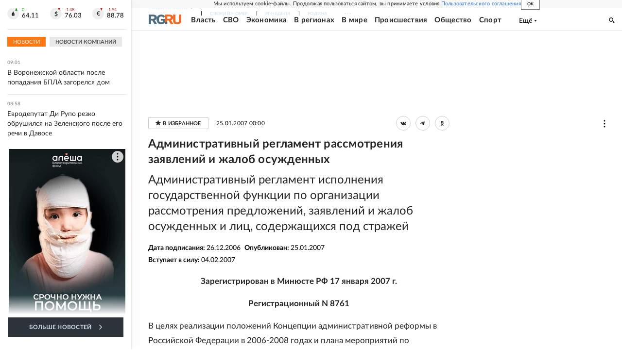

--- FILE ---
content_type: text/html; charset=utf-8
request_url: https://www.rg.ru/documents/2007/01/25/reglament-doc.html
body_size: 48221
content:
<!DOCTYPE html><html lang="ru"><head><meta charSet="utf-8"/><meta name="viewport" content="width=device-width"/><link rel="manifest" href="/manifest.json"/><link rel="preconnect" href="https://cdnstatic.rg.ru" crossorigin="anonymous"/><link rel="preconnect" href="https://ads.betweendigital.com" crossorigin="anonymous"/><link rel="preload" href="https://cdnfiles.rg.ru/fonts/Lato/Lato-Regular.woff2" as="font" type="font/woff2" crossorigin="anonymous"/><link rel="preload" href="https://cdnfiles.rg.ru/fonts/Lato/Lato-Bold.woff2" as="font" type="font/woff2" crossorigin="anonymous"/><link rel="preload" href="https://cdnfiles.rg.ru/fonts/Lato/Lato-Medium.woff2" as="font" type="font/woff2" crossorigin="anonymous"/><link rel="preload" href="https://cdnfiles.rg.ru/fonts/Lato/Lato-Light.woff2" as="font" type="font/woff2" crossorigin="anonymous"/><title>Административный регламент рассмотрения заявлений и жалоб осужденных  - Российская газета</title><meta name="description" content="Административный регламент исполнения государственной функции по организации рассмотрения предложений, заявлений и жалоб осужденных и лиц, содержащихся под стражей"/><meta property="og:site_name" content="Российская газета"/><meta property="og:type" content="document"/><meta property="og:title" content="Административный регламент рассмотрения заявлений и жалоб осужденных "/><meta property="og:description" content="Административный регламент исполнения государственной функции по организации рассмотрения предложений, заявлений и жалоб осужденных и лиц, содержащихся под стражей"/><meta property="og:url" content="https://rg.ru/documents/2007/01/25/reglament-doc.html"/><meta property="og:image" content="https://cdnstatic.rg.ru/images/rg-social-dummy-logo-650x360.jpg"/><link rel="image_src" href="https://cdnstatic.rg.ru/images/rg-social-dummy-logo-650x360.jpg"/><link rel="icon" href="/favicon.ico"/><link rel="icon" type="image/png" sizes="192x192" href="https://cdnstatic.rg.ru/images/touch-icon-ipad-retina_192x192.png"/><link rel="icon" type="image/png" sizes="512x512" href="https://cdnstatic.rg.ru/images/touch-icon-ipad-retina_512x512.png"/><link rel="apple-touch-icon" sizes="76x76" href="https://cdnstatic.rg.ru/images/touch-icon-ipad.png"/><link rel="apple-touch-icon" sizes="120x120" href="https://cdnstatic.rg.ru/images/touch-icon-iphone-retina.png"/><link rel="apple-touch-icon" sizes="152x152" href="https://cdnstatic.rg.ru/images/touch-icon-ipad-retina.png"/><link rel="mask-icon" href="https://cdnstatic.rg.ru/svg/touch-icon.svg" color="#ffffff"/><link rel="canonical" href="https://rg.ru/documents/2007/01/25/reglament-doc.html"/><meta name="next-head-count" content="26"/><script id="scriptRG" data-nscript="beforeInteractive">window.RGAPP = window.RGAPP || {
      env: 'production',
      // храним информацию о том, какие тэги ga4 инициализированы,
      // заполняется сама
      gtagInited: {}
    };window.RG = window.RG || {};</script><script id="scriptHBConfig" data-nscript="beforeInteractive">
        if (!window.YaHeaderBiddingSettings) {
          const adfoxBiddersMap = {"betweenDigital":"873981","adriver":"998474","myTarget":"874698","adfox_imho-video":"1729197","adfox_adsmart":"1195710","adfox_WiseUP":"1288243","buzzoola":"1224359","videonow":2188924,"mediatoday":"2352346","adfox_yandex_roxot-adfox-hb":"2152411","otm":"1421443","hybrid":"1597346","clickscloud":"2710641","roxot":"2725603","sape":"2852669","Gnezdo":"2873663","bidvol":"2984792","smi2":"3313476"}
          const syncPixels = [{"bidder":"sape","pixels":["https://acint.net/cmatch/?dp=14&pi=1752771"]}]

          const adUnits = [];
          const userTimeout = 1000;

          window.YaHeaderBiddingSettings = {
            biddersMap: adfoxBiddersMap,
            adUnits: adUnits,
            syncPixels: syncPixels,
            timeout: userTimeout,
            callbacks: {
              onBidsRecieved: function (bids) {

              }
            }
          };
        }
      </script><script id="scriptAdfoxConfig" data-nscript="beforeInteractive">
      window.Ya || (window.Ya = {});
      window.yaContextCb = window.yaContextCb || [];
      window.Ya.adfoxCode || (window.Ya.adfoxCode = {});
      window.Ya.adfoxCode.hbCallbacks || (window.Ya.adfoxCode.hbCallbacks = []);
    </script><script id="scriptFingerprintGnezdoConfig" data-nscript="beforeInteractive">
      (function() {
        function _getCookie(name) {
          var matches = document.cookie.match(new RegExp(
          "(?:^|; )" + name.replace(/([\.$?*|{}\(\)\[\]\\\/\+^])/g, '\$1') + "=([^;]*)"
          ));
          return matches ? decodeURIComponent(matches[1]) : undefined;
        }
        
        function _storageAvailable(type) {
          try {
            var storage = window[type],
              x = '__storage_test__';
            storage.setItem(x, x);
            storage.removeItem(x);
            return true;
          }
          catch(e) {
            return false;
          }
        }

        var isMacLike = /(Mac|iPhone|iPod|iPad)/i.test(navigator.platform);

        var botPattern = "(googlebot\/|bot|Googlebot-Mobile|Googlebot-Image|Google favicon|Mediapartners-Google|bingbot|slurp|java|wget|curl|Commons-HttpClient|Python-urllib|libwww|httpunit|nutch|phpcrawl|msnbot|jyxobot|FAST-WebCrawler|FAST Enterprise Crawler|biglotron|teoma|convera|seekbot|gigablast|exabot|ngbot|ia_archiver|GingerCrawler|webmon |httrack|webcrawler|grub.org|UsineNouvelleCrawler|antibot|netresearchserver|speedy|fluffy|bibnum.bnf|findlink|msrbot|panscient|yacybot|AISearchBot|IOI|ips-agent|tagoobot|MJ12bot|dotbot|woriobot|yanga|buzzbot|mlbot|yandexbot|purebot|Linguee Bot|Voyager|CyberPatrol|voilabot|baiduspider|citeseerxbot|spbot|twengabot|postrank|turnitinbot|scribdbot|page2rss|sitebot|linkdex|Adidxbot|blekkobot|ezooms|dotbot|Mail.RU_Bot|discobot|heritrix|findthatfile|europarchive.org|NerdByNature.Bot|sistrix crawler|ahrefsbot|Aboundex|domaincrawler|wbsearchbot|summify|ccbot|edisterbot|seznambot|ec2linkfinder|gslfbot|aihitbot|intelium_bot|facebookexternalhit|yeti|RetrevoPageAnalyzer|lb-spider|sogou|lssbot|careerbot|wotbox|wocbot|ichiro|DuckDuckBot|lssrocketcrawler|drupact|webcompanycrawler|acoonbot|openindexspider|gnam gnam spider|web-archive-net.com.bot|backlinkcrawler|coccoc|integromedb|content crawler spider|toplistbot|seokicks-robot|it2media-domain-crawler|ip-web-crawler.com|siteexplorer.info|elisabot|proximic|changedetection|blexbot|arabot|WeSEE:Search|niki-bot|CrystalSemanticsBot|rogerbot|360Spider|psbot|InterfaxScanBot|Lipperhey SEO Service|CC Metadata Scaper|g00g1e.net|GrapeshotCrawler|urlappendbot|brainobot|fr-crawler|binlar|SimpleCrawler|Livelapbot|Twitterbot|cXensebot|smtbot|bnf.fr_bot|A6-Indexer|ADmantX|Facebot|Twitterbot|OrangeBot|memorybot|AdvBot|MegaIndex|SemanticScholarBot|ltx71|nerdybot|xovibot|BUbiNG|Qwantify|archive.org_bot|Applebot|TweetmemeBot|crawler4j|findxbot|SemrushBot|yoozBot|lipperhey|y!j-asr|Domain Re-Animator Bot|AddThis)";
        var re = new RegExp(botPattern, 'i');
        var isBot = re.test(navigator.userAgent);
        var check_iframe = (isMacLike || isBot)?0:1;
        var gnezdo_uid = '';
        if (check_iframe) {
          gnezdo_uid = _getCookie('gnezdo_uid');
          var ls_available = _storageAvailable('localStorage');
          if (gnezdo_uid) {
            if (ls_available) localStorage.setItem("gnezdo_uid", gnezdo_uid);
          } else {
            if (ls_available) gnezdo_uid = localStorage.getItem("gnezdo_uid");
            if (gnezdo_uid) document.cookie = "gnezdo_uid="+gnezdo_uid+";path=/;max-age=31536000;secure;samesite=none;domain=."+location.hostname.replace(/^www\./, '');
          }
          
          if (!gnezdo_uid){
            var iframe = document.createElement("iframe");
            iframe.src = "https://news.gnezdo.ru/1pc.html";
            iframe.style.display = 'none';
            document.addEventListener('DOMContentLoaded', function(){
              document.body.appendChild(iframe);
            });
            
            var once = 0;
            function gnezdoLoaderListener(event) {
              if (!event.data || !event.data.hasOwnProperty('gnezdo_uid')) {
                return;
              }
              if(once++) {
                return;
              }
              
              gnezdo_uid = event.data.gnezdo_uid || '';
              if (gnezdo_uid){
                document.cookie = "gnezdo_uid="+gnezdo_uid+";path=/;max-age=31536000;secure;samesite=none;domain=."+location.hostname.replace(/^www\./, '');
                if (ls_available) localStorage.setItem("gnezdo_uid", gnezdo_uid);
              }
            }
            
            if (window.addEventListener) {
              window.addEventListener("message", gnezdoLoaderListener, false);
            } else if (window.attachEvent) {
              window.attachEvent("onmessage", gnezdoLoaderListener);
            }
          }
        }
        
        const origOpen = XMLHttpRequest.prototype.open;
        XMLHttpRequest.prototype.open = function(method, url, async, user, password) {
          if(url.includes('fcgi4.gnezdo.ru/hb/Yandex') && gnezdo_uid) {
            url += '?guid='+gnezdo_uid;
          }
          origOpen.call(this, method, url, async, user, password);
        }
      })()
    </script><script id="scriptFingerprintVKConfig" data-nscript="beforeInteractive">
      function getSyncId() {
        try {
          return JSON.parse(localStorage.getItem('rb_sync_id')).fpid || "";
        } catch (e) {
          return "";
        }
      }
    </script><script id="scriptGnezdoAsyncCallbacks" data-nscript="beforeInteractive">window.gnezdoAsyncCallbacks = window.gnezdoAsyncCallbacks || []</script><link rel="preload" href="https://cdnfiles.rg.ru/_next/static/css/525236987bb864da.css" as="style"/><link rel="stylesheet" href="https://cdnfiles.rg.ru/_next/static/css/525236987bb864da.css" data-n-g=""/><link rel="preload" href="https://cdnfiles.rg.ru/_next/static/css/60cbb713a5f01bc5.css" as="style"/><link rel="stylesheet" href="https://cdnfiles.rg.ru/_next/static/css/60cbb713a5f01bc5.css" data-n-p=""/><link rel="preload" href="https://cdnfiles.rg.ru/_next/static/css/35d7a02ea3b5db09.css" as="style"/><link rel="stylesheet" href="https://cdnfiles.rg.ru/_next/static/css/35d7a02ea3b5db09.css" data-n-p=""/><link rel="preload" href="https://cdnfiles.rg.ru/_next/static/css/a83aef587d30f823.css" as="style"/><link rel="stylesheet" href="https://cdnfiles.rg.ru/_next/static/css/a83aef587d30f823.css"/><link rel="preload" href="https://cdnfiles.rg.ru/_next/static/css/16568e53827ff27a.css" as="style"/><link rel="stylesheet" href="https://cdnfiles.rg.ru/_next/static/css/16568e53827ff27a.css"/><link rel="preload" href="https://cdnfiles.rg.ru/_next/static/css/31901084327d29bd.css" as="style"/><link rel="stylesheet" href="https://cdnfiles.rg.ru/_next/static/css/31901084327d29bd.css"/><link rel="preload" href="https://cdnfiles.rg.ru/_next/static/css/06f752ef30f4285f.css" as="style"/><link rel="stylesheet" href="https://cdnfiles.rg.ru/_next/static/css/06f752ef30f4285f.css"/><noscript data-n-css=""></noscript><script defer="" nomodule="" src="https://cdnfiles.rg.ru/_next/static/chunks/polyfills-42372ed130431b0a.js"></script><script id="scriptAdfoxSape" src="https://cdn-rtb.sape.ru/js/uids.js" defer="" data-nscript="beforeInteractive"></script><script id="scriptRoxot" src="https://cdn.skcrtxr.com/roxot-wrapper/js/roxot-manager.js?pid=7999fe2d-49ec-4b41-a612-54517cd77591" defer="" data-nscript="beforeInteractive"></script><script defer="" src="https://cdnfiles.rg.ru/_next/static/chunks/12454.5ad92842aaf19af8.js"></script><script defer="" src="https://cdnfiles.rg.ru/_next/static/chunks/50381-696404addbc6ee8d.js"></script><script defer="" src="https://cdnfiles.rg.ru/_next/static/chunks/65004.018b4235bfe4f70c.js"></script><script defer="" src="https://cdnfiles.rg.ru/_next/static/chunks/38129.4fb66e72f791f7b5.js"></script><script defer="" src="https://cdnfiles.rg.ru/_next/static/chunks/1416.55c1b06d56974d55.js"></script><script src="https://cdnfiles.rg.ru/_next/static/chunks/webpack-5faa9dd0f4a2f3ae.js" defer=""></script><script src="https://cdnfiles.rg.ru/_next/static/chunks/framework-c610937e61b23145.js" defer=""></script><script src="https://cdnfiles.rg.ru/_next/static/chunks/main-9730f113bcee42ee.js" defer=""></script><script src="https://cdnfiles.rg.ru/_next/static/chunks/pages/_app-5197498f96bde74b.js" defer=""></script><script src="https://cdnfiles.rg.ru/_next/static/chunks/30719-8e168d6910ff8879.js" defer=""></script><script src="https://cdnfiles.rg.ru/_next/static/chunks/32634-e00dc012e0d17a12.js" defer=""></script><script src="https://cdnfiles.rg.ru/_next/static/chunks/7630-20aac1780715eb09.js" defer=""></script><script src="https://cdnfiles.rg.ru/_next/static/chunks/34186-8b74d37b35aa3c5d.js" defer=""></script><script src="https://cdnfiles.rg.ru/_next/static/chunks/pages/documents/%5B...slug%5D-a033cd0b34f73594.js" defer=""></script><script src="https://cdnfiles.rg.ru/_next/static/nJuyBh8VidpyEmHQaCbVF/_buildManifest.js" defer=""></script><script src="https://cdnfiles.rg.ru/_next/static/nJuyBh8VidpyEmHQaCbVF/_ssgManifest.js" defer=""></script></head><body><div id="__next"><script>
    ((counterHostname) => {
      window.MSCounter = {
        counterHostname: counterHostname
      };
      window.mscounterCallbacks = window.mscounterCallbacks || [];
      window.mscounterCallbacks.push(() => {
        tnsCounterrg_ru = new MSCounter.counter({
            'account':'rg_ru',
            'tmsec': 'mx3_rg_ru',
            'autohit' : true
          });
        // console.log('%c Send counter "TNS":', 'background: #2c333b; color: #aaa; padding: 5px;', window.MSCounter)
      });

      const newScript = document.createElement('script');
      newScript.async = true;
      newScript.src = counterHostname + '/ncc/counter.js';

      const referenceNode = document.querySelector('script');
      if (referenceNode) {
        referenceNode.parentNode.insertBefore(newScript, referenceNode);
      } else {
        document.firstElementChild.appendChild(newScript);
      }
    })('https://tns-counter.ru/');
  </script><script>
  var _tmr = window._tmr || (window._tmr = []);
  // console.log('%c Send counter "Mail":', 'background: #2c333b; color: #aaa; padding: 5px;', window._tmr);
  (function (d, w, id) {
    if (d.getElementById(id)) return;
    var ts = d.createElement("script");
    ts.type = "text/javascript";
    ts.async = true;
    ts.id = id;
    ts.src = "https://top-fwz1.mail.ru/js/code.js";
    var f = function () {
      var s = d.getElementsByTagName("script")[0];
      s.parentNode.insertBefore(ts, s);
    };
    if (w.opera == "[object Opera]") {
      d.addEventListener("DOMContentLoaded", f, false);
    } else {
      f();
    }
  })(document, window, "topmailru-code");
  </script><script>
  (function (m, e, t, r, i, k, a) {
    m[i] = m[i] || function () {
      (m[i].a = m[i].a || []).push(arguments)
    };
    m[i].l = 1 * new Date();
    k = e.createElement(t), a = e.getElementsByTagName(t)[0], k.async = 1, k.src = r, a.parentNode.insertBefore(k, a)
  })
    (window, document, "script", "https://mc.yandex.ru/metrika/tag.js", "ym");
  </script><div id="layoutGlobal" class="NewsFeedLayout_root___App8"><div id="" data-mod="media10" class="Adfox_wrapper__6EjMr media10-adfox"></div><div class="NewsFeedLayout_body__I3b0x"><div><div class="Layout_root__Lg4z8 layout"><div id="umbrella" class="Umbrella_root__MYQQv  layoutGlobalUmbrella"><div class="Umbrella_inner__qw3LM"><div class="Umbrella_toolbar__toU_M"><div class="Umbrella_toolbarItemContentButton___Sj_O"><button class="UmbrellaContentButton_root__OU00H " type="button" data-testid="umbrella-content-button"><span class="UmbrellaContentButton_text__pPO38"><span class="UmbrellaContentButton_our__REuPp">Наши</span> проекты</span><i class="UmbrellaContentButton_icon__6sPNS"><svg xmlns="http://www.w3.org/2000/svg" width="6" height="5"><path fill-rule="evenodd" d="M1.465.879a.61.61 0 1 0-.863.862L2.76 3.898a.6.6 0 0 0 .453.178.6.6 0 0 0 .453-.178L5.82 1.741A.61.61 0 0 0 4.96.88L3.212 2.626z" clip-rule="evenodd"></path></svg></i></button></div><div class="Umbrella_toolbarItemNavigation__4u_j5"><div><div class="navresp-root"><div class="navresp-inner"><div class="navresp-visible"><div class="navresp-visibleList"><div class="navresp-visibleListItem"><a class="navresp-visibleListLink" title="Свежий номер" href="/gazeta/rg/svezh"><span class="navresp-visibleListText">Свежий номер</span></a></div><div class="navresp-visibleListItem"><a class="navresp-visibleListLink" title="РГ-Неделя" href="/gazeta/subbota/svezh"><span class="navresp-visibleListText">РГ-Неделя</span></a></div><div class="navresp-visibleListItem"><a href="https://rodina-history.ru" title="" aria-label="" class="navresp-visibleListLink" target="_blank" rel="noreferrer"><span class="navresp-visibleListText">Родина</span></a></div><div class="navresp-visibleListItem"><a class="navresp-visibleListLink" title="Тематические приложения" href="/fascicles"><span class="navresp-visibleListText">Тематические приложения</span></a></div><div class="navresp-visibleListItem"><a class="navresp-visibleListLink" title="Союз" href="/soyuz"><span class="navresp-visibleListText">Союз</span></a></div><button class="navresp-moreButton" aria-label="Ещё"><span class="navresp-moreButtonIcon"><svg xmlns="http://www.w3.org/2000/svg" width="13" height="3"><path d="M.452 1.172q0-.486.27-.756.288-.288.756-.288.486 0 .774.288.288.27.288.756 0 .468-.288.756t-.774.288q-.468 0-.756-.288-.27-.288-.27-.756m5.028 0q0-.486.27-.756.288-.288.756-.288.486 0 .774.288.288.27.288.756 0 .468-.288.756t-.774.288q-.468 0-.756-.288-.27-.288-.27-.756m5.027 0q0-.486.27-.756.288-.288.756-.288.486 0 .774.288.288.27.288.756 0 .468-.288.756t-.774.288q-.468 0-.756-.288-.27-.288-.27-.756"></path></svg></span></button></div></div><div class="navresp-invisible"><div class="navresp-invisibleList"></div></div></div></div></div></div><div class="Umbrella_svezh__NKzhk"><a href="/gazeta/rg/svezh" rel="noreferrer noopener" class="LinkDefault_link__moEcX"><span class="UmbrellaSvezh_link__0Rwaq" title="Свежий номер">Свежий номер</span></a></div><div class="Umbrella_subscribe___7KfL"><div class="UmbrellaSubscribe_root__rEtO7"><a class="UmbrellaSubscribe_button__wsCTe" target="_blank" href="https://rg.ru/subs/" rel="noreferrer noopener"><i class="UmbrellaSubscribe_icon__lqf_h"><svg xmlns="http://www.w3.org/2000/svg" fill="none" viewBox="0 0 15 14" aria-hidden="true" focusable="false" tabindex="-1"><g clip-path="url(#newspaper_svg__a)"><path fill="#fff" d="M14.06 0H3.38a.93.93 0 0 0-.94.92v1.29H.94a.93.93 0 0 0-.94.92v10a.93.93 0 0 0 .94.87h13.12a.93.93 0 0 0 .94-.92V.92a.93.93 0 0 0-.94-.92m-.18 12.53a.37.37 0 0 1-.38.36h-12a.36.36 0 0 1-.37-.36V3.87a.37.37 0 0 1 .37-.37h.94v8.29h1.12V1.44a.38.38 0 0 1 .38-.37h9.56a.38.38 0 0 1 .38.37zM9 3.32h4.12V3H9zm0 1.1h4.12v-.37H9zm0 1.29h4.12v-.37H9zM4.5 7h8.62v-.37H4.5zm0 1.11h8.62v-.37H4.5zm0 1.1h4.13v-.37H4.5zm0 1.29h4.13v-.37H4.5zm0 1.29h4.13v-.37H4.5zM9 9.21h4.12v-.37H9zm0 1.29h4.12v-.37H9zm0 1.29h4.12v-.37H9zM4.88 5.9h3.37a.38.38 0 0 0 .38-.37V2.21a.38.38 0 0 0-.38-.37H4.88a.38.38 0 0 0-.38.37v3.32a.38.38 0 0 0 .38.37M5.44 3a.19.19 0 0 1 .19-.19H7.5a.19.19 0 0 1 .19.19v1.79A.18.18 0 0 1 7.5 5H5.63a.18.18 0 0 1-.19-.18z"></path></g><defs><clipPath id="newspaper_svg__a"><path fill="#fff" d="M0 0h15v14H0z"></path></clipPath></defs></svg></i><div class="UmbrellaSubscribe_title__zw2sQ"><span>Подписка</span><span class="UmbrellaSubscribe_titleSecondText__QCjTa"> на издание</span></div></a></div></div><div class="Umbrella_newsletterSubscribe__Wl4dD"><button class="UmbrellaNewsletterSubscribe_root__wmZg9" type="button"><i class="UmbrellaNewsletterSubscribe_icon__LCCb_"><svg xmlns="http://www.w3.org/2000/svg" viewBox="0 0 16 10"><path fill-rule="evenodd" d="M.36 0A.36.36 0 0 0 0 .36v9.28a.36.36 0 0 0 .36.36h15.28a.36.36 0 0 0 .36-.36V.36a.36.36 0 0 0-.36-.36zm1 .71h13.33L8 6.14zm-.58.47 4.57 3.74L.73 8.83zm14.54 0v7.65l-3.81-3.21a.37.37 0 0 0-.27-.09.36.36 0 0 0-.34.38.38.38 0 0 0 .13.25l3.66 3.13H1.31l4.61-3.91 1.85 1.5a.36.36 0 0 0 .46 0z"></path></svg></i><div class="UmbrellaNewsletterSubscribe_text__MK4jF">Подписаться на новости</div></button></div><div class="Umbrella_toolbarItemAuth__MJyM9"><div class="UserMenu_root__BKOUI"><button class="UserMenu_button__7XjLH" aria-label="войти в личный кабинет" data-testid="user-menu-signin" data-cy="user-menu-signin"><i class="UserMenu_icon__ZqA4p"><svg xmlns="http://www.w3.org/2000/svg" width="18" height="13" aria-hidden="true" focusable="false" tabindex="-1"><path d="M17.44 0H8.407a.58.58 0 0 0-.393.145.52.52 0 0 0-.168.365c.008.134.07.26.175.352A.57.57 0 0 0 8.408 1h8.47v10h-8.47a.58.58 0 0 0-.483.085.5.5 0 0 0-.161.183.496.496 0 0 0 .16.647.57.57 0 0 0 .484.085h9.031a.58.58 0 0 0 .393-.145.52.52 0 0 0 .169-.365V.51a.5.5 0 0 0-.17-.365A.56.56 0 0 0 17.44 0m-7 5.69L7.625 3.11a.48.48 0 0 0-.328-.128.48.48 0 0 0-.328.128.4.4 0 0 0-.128.295c0 .11.046.216.128.295L9.01 5.57H.456a.46.46 0 0 0-.315.123.4.4 0 0 0-.13.297.4.4 0 0 0 .13.297.46.46 0 0 0 .315.123H9.01L6.968 8.28a.4.4 0 0 0-.128.295c0 .11.046.216.128.295a.46.46 0 0 0 .328.132.48.48 0 0 0 .328-.132l2.817-2.58a.42.42 0 0 0 .133-.3.4.4 0 0 0-.133-.3Z"></path></svg></i><span class="UserMenu_text__qfpcd">Войти</span></button></div></div></div></div></div><header id="header" class="Header_root__DBq38"><div class="Header_inner__ggL_E"><div class="Header_content__tRsAz"><div class="Header_firstLine___uaFn"><div class="Header_contentItem__DtP8t Header_logo__j7oID"><a href="https://rg.ru" class="LinkNative_link__J74Ls" target="_self" title="Российская газета" aria-label="Перейти на главную страницу" rel="noreferrer"><span><i class="HeaderLogo_icon__jn58_"><svg xmlns="http://www.w3.org/2000/svg" fill="none" viewBox="0 0 80 24" aria-hidden="true" tabindex="-1"><path fill="#F26922" d="M45.726 4.419h4.317c3.002 0 4.143.928 4.143 2.85 0 2.158-1.243 3.123-4.143 3.123h-4.317zM40 0v22.071h5.726v-7.293H48.8L54.53 24h6.66l-6.342-10.046c3.484-.72 5.382-3.393 5.382-6.754 0-4.563-3.379-7.196-9.938-7.196z"></path><path fill="#F26922" d="M60.107 0v15.544c0 5.372 3.466 8.456 10.064 8.456 6.599 0 9.83-3.184 9.83-8.556V0h-5.372v14.637c0 2.879-1.394 4.678-4.458 4.678s-4.422-1.777-4.422-4.678V0z"></path><path fill="#506C7F" d="M5.632 4.419h4.246c2.953 0 4.075.928 4.075 2.85 0 2.158-1.221 3.123-4.075 3.123H5.632zM0 0v24h5.632v-9.222h3.024L14.292 24h6.551l-6.238-10.046c3.427-.72 5.294-3.393 5.294-6.754 0-4.563-3.324-7.196-9.775-7.196z"></path><path fill="#506C7F" d="M40.076 4.566C37.818 1.48 34.704 0 30.771 0 23.885 0 19.27 4.634 19.27 12.1c0 7.301 4.812 11.9 11.367 11.9 3.64 0 6.75-1.41 9.469-4.368v-8.78H29.72v4.207h4.952v2.763a6.84 6.84 0 0 1-3.919 1.284c-3.562 0-5.77-2.338-5.77-6.908 0-4.933 2.23-7.466 5.938-7.466 2.262 0 4.129 1.054 5.635 3.126z"></path><path fill="#506C7F" d="M42.918 24c.61 0 1.207-.183 1.715-.525a3.1 3.1 0 0 0 1.136-1.4 3.15 3.15 0 0 0-.67-3.396 3.06 3.06 0 0 0-3.363-.673 3.1 3.1 0 0 0-1.384 1.15 3.14 3.14 0 0 0-.284 2.924c.156.377.383.72.67 1.01a3.08 3.08 0 0 0 2.18.91"></path></svg></i></span></a></div><div class="Header_contentItem__DtP8t Header_newsfeedButton__gibVQ"><div class="HeaderNewsFeedButton_root__dnPsv "><button class="HeaderNewsFeedButton_text__ouvP6">Новости</button></div></div><div class="Header_contentItem__DtP8t Header_navigation___WOtz"><div class="header"><div class="navresp-root NavResponsibleHeaderTheme_root__x98aG NavResponsibleHeaderTheme_rootHide__frgpF"><div class="navresp-inner NavResponsibleHeaderTheme_inner__A33oB"><div class="navresp-visible NavResponsibleHeaderTheme_visible__yci9d"><div class="NavResponsibleHeaderTheme_mobileSearch__x4E1g"></div><div class="navresp-visibleList NavResponsibleHeaderTheme_visibleList__XBK3Y"><div class="navresp-visibleListItem NavResponsibleHeaderTheme_visibleListItem___5cGi"><a class="navresp-visibleListLink NavResponsibleHeaderTheme_visibleListLink__fmaeq" title="Власть" href="/tema/gos"><span class="navresp-visibleListText">Власть</span></a></div><div class="navresp-visibleListItem NavResponsibleHeaderTheme_visibleListItem___5cGi"><a class="navresp-visibleListLink NavResponsibleHeaderTheme_visibleListLink__fmaeq" title="СВО" href="/sujet/donbass"><span class="navresp-visibleListText">СВО</span></a></div><div class="navresp-visibleListItem NavResponsibleHeaderTheme_visibleListItem___5cGi"><a class="navresp-visibleListLink NavResponsibleHeaderTheme_visibleListLink__fmaeq" title="Экономика" href="/tema/ekonomika"><span class="navresp-visibleListText">Экономика</span></a></div><div class="navresp-visibleListItem NavResponsibleHeaderTheme_visibleListItem___5cGi"><a class="navresp-visibleListLink NavResponsibleHeaderTheme_visibleListLink__fmaeq" title="В регионах" href="/rf"><span class="navresp-visibleListText">В регионах</span></a></div><div class="navresp-visibleListItem NavResponsibleHeaderTheme_visibleListItem___5cGi"><a class="navresp-visibleListLink NavResponsibleHeaderTheme_visibleListLink__fmaeq" title="В мире" href="/tema/mir"><span class="navresp-visibleListText">В мире</span></a></div><div class="navresp-visibleListItem NavResponsibleHeaderTheme_visibleListItem___5cGi"><a class="navresp-visibleListLink NavResponsibleHeaderTheme_visibleListLink__fmaeq" title="Происшествия" href="/tema/bezopasnost"><span class="navresp-visibleListText">Происшествия</span></a></div><div class="navresp-visibleListItem NavResponsibleHeaderTheme_visibleListItem___5cGi"><a class="navresp-visibleListLink NavResponsibleHeaderTheme_visibleListLink__fmaeq" title="Общество" href="/tema/obshestvo"><span class="navresp-visibleListText">Общество</span></a></div><div class="navresp-visibleListItem NavResponsibleHeaderTheme_visibleListItem___5cGi"><a class="navresp-visibleListLink NavResponsibleHeaderTheme_visibleListLink__fmaeq" title="Спорт" href="/tema/sport"><span class="navresp-visibleListText">Спорт</span></a></div><div class="navresp-visibleListItem NavResponsibleHeaderTheme_visibleListItem___5cGi"><a class="navresp-visibleListLink NavResponsibleHeaderTheme_visibleListLink__fmaeq" title="Культура" href="/tema/kultura"><span class="navresp-visibleListText">Культура</span></a></div><div class="navresp-visibleListItem NavResponsibleHeaderTheme_visibleListItem___5cGi"><a class="navresp-visibleListLink NavResponsibleHeaderTheme_visibleListLink__fmaeq" title="Образование" href="/tema/obshestvo/obrazovanie"><span class="navresp-visibleListText">Образование</span></a></div><div class="navresp-visibleListItem NavResponsibleHeaderTheme_visibleListItem___5cGi"><a class="navresp-visibleListLink NavResponsibleHeaderTheme_visibleListLink__fmaeq" title="Здоровье" href="/tema/obshestvo/zdorovje"><span class="navresp-visibleListText">Здоровье</span></a></div><div class="navresp-visibleListItem NavResponsibleHeaderTheme_visibleListItem___5cGi"><a href="/doc" rel="noreferrer noopener" class="LinkDefault_link__moEcX"><span class="navresp-visibleListLink NavResponsibleHeaderTheme_visibleListLink__fmaeq" title="Документы"><span class="navresp-visibleListText">Документы</span></span></a></div><div class="navresp-visibleListItem NavResponsibleHeaderTheme_visibleListItem___5cGi"><a class="navresp-visibleListLink NavResponsibleHeaderTheme_visibleListLink__fmaeq" title="Спецпроекты" href="/pages/spec"><span class="navresp-visibleListText">Спецпроекты</span></a></div><div class="navresp-visibleListItem NavResponsibleHeaderTheme_visibleListItem___5cGi"><a class="navresp-visibleListLink NavResponsibleHeaderTheme_visibleListLink__fmaeq" title="Выходные" href="/vyhodnye"><span class="navresp-visibleListText">Выходные</span></a></div><button class="navresp-moreButton header NavResponsibleHeaderTheme_moreButton__G544e navresp-moreButtonWithText" aria-label="Ещё"><span class="navresp-moreButtonText NavResponsibleHeaderTheme_moreButtonText__vsLw9"><span class="navresp-moreButtonValue">Ещё</span><i class="navresp-moreButtonTextIcon"><svg xmlns="http://www.w3.org/2000/svg" viewBox="0 0 6 3"><path d="M3 3 .5 0h5z"></path></svg></i></span></button></div></div><div class="navresp-invisible"><div class="navresp-invisibleList"></div></div></div></div></div></div><div class="Header_contentItem__DtP8t Header_search__8R1rx "></div><div class="Header_contentItem__DtP8t Header_burger__CUvUF"><button class="Burger_root__N5X3V" aria-label="Menu" title="Меню"><span class="Burger_box__S3Na8"><span class="Burger_inner__qDzgI "></span></span></button></div><div class="Header_ads__DHeo1 "><div id="" data-mod="media11" class="Adfox_wrapper__6EjMr Adfox_media11__CTH7S media11-adfox"></div></div></div><div class="Header_secondLine__ZAdNz"><div class="Header_contentItem__DtP8t Header_toolbar__uOtso"><div class="HeaderToolbar_root__F_7Fh "><div class="HeaderToolbar_inner__Fgij8"><button class="HeaderToolbar_newsfeed__1_zGC"><i class="HeaderToolbar_newsfeedBurger__BrCPM"><svg xmlns="http://www.w3.org/2000/svg" viewBox="0 0 19 15"><path fill-rule="evenodd" d="M3 0H0v2h3zm2 0h14v2H5zm0 5.077h14v2H5zM13.4 8H5v2h8.4zM5 13h14v2H5zM0 5h3v2H0zm3 8H0v2h3z" clip-rule="evenodd"></path></svg></i><span class="HeaderToolbar_newsfeedText__b0lcG">Лента новостей</span></button></div></div></div><div class="Header_secondLinksBox__lcfRa"><a href="/doc">Документы</a><a href="/pages/spec">Спецпроекты</a></div></div></div></div></header><div><div><div class="Section_sectionContent__jAK1D layoutGlobalSection"><div><div class="Page_adv__vJYjA"><div id="" data-mod="media1" class="Adfox_wrapper__6EjMr Adfox_media1__C8usK media1-adfox"></div><div id="" data-mod="media1_mobile" class="Adfox_wrapper__6EjMr Adfox_media1_mobile__xQPUF media1_mobile-adfox"></div><div id="" data-mod="media1_laptop_desktop" class="Adfox_wrapper__6EjMr Adfox_media1_laptop_desktop__AJoW0 media1_laptop_desktop-adfox"></div></div></div><div class="Page_section__r7mr6 Page_hasAside__7Jhp5 "><div class="Page_main__CL9dG"><div class=""><div class="PageDocumentContent_metatop__6_7Rs"><div class="PageDocumentContent_date__67Un7">25.01.2007 00:00</div><div><button data-cy="add-to-favorites" class="AddToFavorites_root__9jP4b"><svg xmlns="http://www.w3.org/2000/svg" fill="none" viewBox="0 0 11 10"><path d="M4.974.364c.165-.485.887-.485 1.052 0l.92 2.689a.55.55 0 0 0 .526.364h2.973c.537 0 .76.652.326.952L8.365 6.03a.51.51 0 0 0-.201.588l.919 2.69c.166.485-.418.888-.852.588L5.825 8.235a.58.58 0 0 0-.65 0L2.769 9.897c-.434.3-1.018-.103-.852-.588l.92-2.69a.51.51 0 0 0-.202-.588L.23 4.369c-.434-.3-.21-.952.326-.952h2.973c.24 0 .453-.147.527-.364z"></path></svg></button></div><div class="PageDocumentContent_shareWrapper___vpCJ"><div class="ShareInContent_wrapper__wrsbD"><div class="ShareInContent_text__IUZ3Z">Поделиться</div><button class="ShareInContent_item__T44ua ShareInContent_vk__swoww"><svg xmlns="http://www.w3.org/2000/svg" fill="none" viewBox="0 0 12 7"><path d="M11.921 6.257a1 1 0 0 0-.037-.077 6.3 6.3 0 0 0-1.191-1.397 8 8 0 0 1-.51-.515.5.5 0 0 1-.09-.514q.242-.443.563-.83l.412-.53c.689-.99.996-1.612.92-1.88l-.06-.062a.32.32 0 0 0-.186-.107 1 1 0 0 0-.405 0h-1.79a.23.23 0 0 0-.127 0h-.083l-.075.069a.5.5 0 0 0-.06.107c-.185.49-.408.966-.666 1.42-.157.262-.3.484-.427.676a2.6 2.6 0 0 1-.322.423 2 2 0 0 1-.292.276q-.098.085-.158.07h-.104a.4.4 0 0 1-.143-.162.7.7 0 0 1-.075-.246V.844q.015-.143 0-.284a1 1 0 0 0-.067-.223.3.3 0 0 0-.127-.154A.7.7 0 0 0 6.61.1a4 4 0 0 0-.839-.085 4.1 4.1 0 0 0-1.498.154.8.8 0 0 0-.24.184c-.075.092-.09.146 0 .154a.8.8 0 0 1 .51.276L4.58.86q.053.142.082.292.045.228.06.46a7 7 0 0 1 0 .768c0 .215-.045.392-.06.507a1.6 1.6 0 0 1-.082.3l-.082.153a.4.4 0 0 1-.165 0 .4.4 0 0 1-.21-.084 1.3 1.3 0 0 1-.292-.17 3 3 0 0 1-.3-.43 7 7 0 0 1-.352-.66l-.097-.176a3.4 3.4 0 0 1-.255-.53c-.105-.261-.21-.445-.292-.653a.4.4 0 0 0-.15-.207.4.4 0 0 0-.134-.069.5.5 0 0 0-.143 0H.402A.4.4 0 0 0 .05.452L.005.491a.3.3 0 0 0 0 .1.6.6 0 0 0 .037.191c.247.591.524 1.167.816 1.712.293.546.547.999.75 1.336s.434.653.659.953q.336.449.449.575.078.097.165.185l.157.153q.208.197.442.361a6 6 0 0 0 .644.422q.39.215.817.33c.301.089.615.127.928.116h.75a.53.53 0 0 0 .329-.138.3.3 0 0 0 .045-.116.6.6 0 0 0 0-.169c-.002-.164.013-.33.045-.49q.031-.173.105-.331a.8.8 0 0 1 .134-.184.4.4 0 0 1 .105-.093h.053a.4.4 0 0 1 .352.1q.213.16.382.369.2.254.427.484.196.226.434.407l.127.076q.155.084.323.139a.7.7 0 0 0 .352 0h1.595a.73.73 0 0 0 .367-.085.31.31 0 0 0 .195-.253.52.52 0 0 0-.068-.384"></path></svg></button><button class="ShareInContent_item__T44ua ShareInContent_tg__vdqhP"><svg xmlns="http://www.w3.org/2000/svg" fill="none" viewBox="0 0 21 18"><path d="M18.867.647s1.873-.728 1.7 1.04c-.035.729-.52 3.295-.868 6.035l-1.248 8.185s-.104 1.18-1.04 1.387c-.937.209-2.36-.728-2.602-.936-.208-.139-3.919-2.497-5.202-3.642-.347-.312-.763-.936.035-1.664l5.445-5.203c.624-.624 1.248-2.08-1.353-.312l-7.249 4.96s-.832.52-2.393.034L.728 9.491s-1.248-.763.867-1.56C6.798 5.502 13.18 3.004 18.867.646Z"></path></svg></button><button class="ShareInContent_item__T44ua ShareInContent_ok__SREoU"><svg xmlns="http://www.w3.org/2000/svg" fill="none" viewBox="0 0 6 10"><path d="M5.896 5.603a.77.77 0 0 0-.81-.33.8.8 0 0 0-.281.122 3.55 3.55 0 0 1-3.624 0 .776.776 0 0 0-1.084.239.767.767 0 0 0 .24 1.01c.48.288 1.002.499 1.549.624L.399 8.708a.77.77 0 0 0 0 1.072.85.85 0 0 0 .557.216.78.78 0 0 0 .566-.216l1.47-1.418 1.48 1.418a.815.815 0 0 0 1.115 0 .77.77 0 0 0 0-1.071L4.085 7.268a5.3 5.3 0 0 0 1.548-.625.77.77 0 0 0 .263-1.04m-2.903-.447a2.65 2.65 0 0 0 1.88-.734 2.63 2.63 0 0 0 .814-1.84 2.63 2.63 0 0 0-.81-1.845A2.66 2.66 0 0 0 2.992 0c-.7-.01-1.375.256-1.879.74a2.63 2.63 0 0 0-.808 1.842 2.62 2.62 0 0 0 .809 1.84 2.65 2.65 0 0 0 1.878.734Zm0-3.614a1.084 1.084 0 0 1 1.115 1.04 1.08 1.08 0 0 1-.696.99 1.1 1.1 0 0 1-.42.074 1.1 1.1 0 0 1-.776-.305 1.1 1.1 0 0 1-.338-.759 1.1 1.1 0 0 1 1.115-1.04"></path></svg></button></div></div></div><div><h1 class="PageDocumentContent_title__uIIaK">Административный регламент рассмотрения заявлений и жалоб осужденных </h1><div class="PageDocumentContent_announce__nKyj2">Административный регламент исполнения государственной функции по организации рассмотрения предложений, заявлений и жалоб осужденных и лиц, содержащихся под стражей</div></div><div class="PageDocumentContent_metaShare___TcFT"><div class="PageDocumentContent_metaDates__9zZm2"><div><b>Дата подписания: </b>26.12.2006<b>Опубликован: </b>25.01.2007</div><div><b>Вступает в силу: </b>04.02.2007</div></div></div><div><div class="PageDocumentContent_text__imPVx"><p align="center" _fckxhtmljob="2"><strong>Зарегистрирован в Минюсте РФ 17 января 2007 г.</strong></p><p align="center" _fckxhtmljob="2"><strong>Регистрационный N 8761</strong></p><p _fckxhtmljob="2">В целях реализации положений Концепции административной реформы в Российской Федерации в 2006-2008 годах и плана мероприятий по проведению административной реформы в Российской Федерации в 2006-2008 годах, одобренных распоряжением Правительства Российской Федерации от 25 октября 2005 г. N 1789-р (Собрание законодательства Российской Федерации, 2005, N 46, ст. 4720), и в целях совершенствования форм и методов работы с предложениями, заявлениями и жалобами осужденных и лиц, содержащихся под стражей, повышения качества защиты их конституционных прав и законных интересов, а также осуществления действенного контроля за исполнением письменных обращений в Федеральной службе исполнения наказаний, управлениях ФСИН России по федеральным округам, территориальных органах и образовательных учреждениях уголовно-исполнительной системы и подразделениях, непосредственно подчиненных ФСИН России, <strong>приказываю:</strong></p><p _fckxhtmljob="2">1. Утвердить прилагаемый Административный регламент исполнения государственной функции по организации рассмотрения предложений, заявлений и жалоб осужденных и лиц, содержащихся под стражей.</p><p _fckxhtmljob="2">2. Федеральной службе исполнения наказаний (Калинин Ю.И.) обеспечить исполнение Административного регламента исполнения государственной функции по организации рассмотрения предложений, заявлений и жалоб осужденных и лиц, содержащихся под стражей.</p><p _fckxhtmljob="2">3. Контроль за исполнением приказа возложить на заместителя Министра Хлупина О.Ю.</p><p align="right" _fckxhtmljob="2"><strong>Министр В. Устинов</strong></p><p align="center" _fckxhtmljob="2"><strong><font size="3">Административный регламент исполнения государственной функции по организации рассмотрения предложений, заявлений и жалоб осужденных и лиц, содержащихся под стражей</font></strong></p><p _fckxhtmljob="2"><strong>I. Общие положения</strong></p><p _fckxhtmljob="2">1. Настоящий Административный регламент исполнения государственной функции по организации рассмотрения предложений, заявлений и жалоб осужденных и лиц, содержащихся под стражей, разработан в целях совершенствования форм и методов работы с предложениями, заявлениями и жалобами осужденных и лиц, содержащихся под стражей (далее - подозреваемые, обвиняемые), повышения качества защиты их конституционных прав и законных интересов и определяет сроки и последовательность действий (административных процедур) при осуществлении полномочий при их рассмотрении.</p><p _fckxhtmljob="2">2. Административный регламент основывается на положениях: </p><p _fckxhtmljob="2">Конституции Российской Федерации от 12 декабря 1993 г. "Российская газета", 1993, N237);</p><p _fckxhtmljob="2">Уголовно-исполнительного кодекса Российской Федерации от 08 января 1997 г. N 1-ФЗ (Собрание законодательства Российской Федерации, 1998, N 31, ст. 3803; 1999, N 12, ст. 1406; 2001, N 11, ст. 1002; 2001, N 13, ст. 140; 2001, N 26, ст. 2589; 2003, N 24, ст. 2550; 2003, N 50, ст. 4847; 2004, N 27, ст. 2711; 2004, N 35, ст. 3607; 2004, N 45, ст. 4379; 2005, N 6, ст. 431; 2005, N 14, ст. 1213; 2005, N 14, ст. 1214; 2005, N 19, ст. 1753; 2005, N 19, ст. 1754; 2006, N 2, ст. 173; 2006, N 3, ст. 276; 2006, N 15, ст. 1575; 2006, N 19, ст. 2559.);</p><p _fckxhtmljob="2">Уголовно-процессуального кодекса Российской Федерации от 18 декабря 2001 г. N 174-ФЗ (Собрание законодательства Российской Федерации, 2002, N 22, ст. 2027; 2002, N 30, ст. 3015; 2002, N 30, ст. 3015; 2002, N 30, ст. 3020; 2002, N 30, ст. 3021; 2002, N 44, ст. 4298; 2003, N 27 (ч. 1), ст. 2700; 2003, N 27 (ч. 1), ст. 2706; 2003, N 27 (ч. 2), ст. 2708; 2003, N 28, ст. 2880; 2003, N 50, ст. 4847; 2004, N 17, ст. 1585; 2004, N 27, ст. 2711; 2004, N 49, ст. 4833; 2005, N 1 (ч. 1), ст. 13; 2005, N 23, ст. 2200; 2006, N 3, ст. 277; 2006, N 10, ст. 1070; 2006, N 23, ст. 2379; 2006, N 28, ст. 2975; 2006, N 28, ст. 2976; 2006, N 31 (ч. 1), ст. 3452; 2003, N 51, ст. 5026; 2004, N 40, ст. 3989; 2004, N 27, ст. 2904; 2005, N 22, ст. 2194); </p><p _fckxhtmljob="2">Федерального закона "О содержании под стражей подозреваемых и обвиняемых в совершении преступлений" от 15 июля 1995 г. N 103-ФЗ (Собрание законодательства Российской Федерации, 1998, N 30, ст. 3613; 2001, N 11, ст. 1002; 2001, N 48, ст. 4551; 2003, N 46 (ч. 1), ст. 4435; 2003, N 27 (ч. 1), ст. 2700; 2003, N 50, ст. 4847; 2004, N 27, ст. 2711; 2004, N 35, ст. 3607; 2005, N 10, ст. 763; 2006, N 17 (ч. 1), ст. 1779);</p><p _fckxhtmljob="2">Федерального закона "О порядке рассмотрения обращений граждан Российской Федерации" от 02 мая 2006 г. N 59-ФЗ (Собрание законодательства Российской Федерации, 2006, N 19, ст. 2060);</p><p _fckxhtmljob="2">Указа Президента Российской Федерации от 13 ноября 2004 г. N 1314 "Вопросы Федеральной службы исполнения наказаний" (Собрание законодательства Российской Федерации, 2005, N 49, ст. 5204);</p><p _fckxhtmljob="2">Правил внутреннего распорядка исправительных учреждений, утвержденных приказом Минюста России от 03 ноября 2005 г. N 205 (зарегистрирован в Минюсте России 14 ноября 2005 г., регистрационный N 7161), (Бюллетень нормативных актов федеральных органов исполнительной власти, 2005, N 47);</p><p _fckxhtmljob="2">Правил внутреннего распорядка следственных изоляторов уголовно-исполнительной системы, утвержденных приказом Минюста России от 14 ноября 2005 г. N 189 (зарегистрирован в Минюсте России 08 ноября 2005 г., регистрационный N 7139), (Бюллетень нормативных актов федеральных органов исполнительной власти, 2005, N 46);</p><p _fckxhtmljob="2">Правил внутреннего распорядка воспитательных колоний уголовно-исполнительной системы, утвержденных приказом Минюста России от 06 октября 2006 г. N 311 (зарегистрирован в Минюсте России 11 октября 2006 г., регистрационный N 8375), (Бюллетень нормативных актов федеральных органов исполнительной власти, 2006, N 44);</p><p _fckxhtmljob="2">Регламента Федеральной службы исполнения наказаний, утвержденного приказом ФСИН России от 19 мая 2006 г. N 245 (зарегистрирован в Минюсте России 02 июня 2006 г., регистрационный N 7917), (Бюллетень нормативных актов федеральных органов исполнительной власти, 2006, N 26).</p><p _fckxhtmljob="2">3. Государственная функция исполняется работниками центрального аппарата Федеральной службы исполнения наказаний (далее - ФСИН России), управлений ФСИН России по федеральным округам, территориальных органов ФСИН России (далее - органов уголовно-исполнительной системы), исправительных учреждений, следственных изоляторов, помещений, функционирующих в режиме следственных изоляторов, уголовно-исполнительных инспекций (далее - учреждений уголовно-исполнительной системы).</p><p _fckxhtmljob="2">4. При исполнении государственной функции в целях организации рассмотрения предложений, заявлений и жалоб осужденных и лиц, содержащихся под стражей, осуществляется взаимодействие с:</p><p _fckxhtmljob="2">судебными органами;</p><p _fckxhtmljob="2">правоохранительными органами;</p><p _fckxhtmljob="2">органами государственной власти и местного самоуправления;</p><p _fckxhtmljob="2">общественными организациями и объединениями;</p><p _fckxhtmljob="2">Уполномоченным по правам человека в Российской Федерации, уполномоченными по правам человека в субъектах Российской Федерации; </p><p _fckxhtmljob="2">межгосударственными органами по защите прав и свобод человека.</p><p _fckxhtmljob="2">5. В учреждениях и органах уголовно-исполнительной системы (далее - УИС) рассматриваются индивидуальные и коллективные предложения, заявления и жалобы (далее - обращения) подозреваемых, обвиняемых или осужденных, поступающие в форме устного личного обращения к должностному лицу во время приема, в письменной форме, а также в форме электронного сообщения (для осужденных к наказаниям, не связанным с лишением свободы).</p><p _fckxhtmljob="2"><strong>II. Требования к порядку исполнения государственной функции </strong></p><p _fckxhtmljob="2"><strong>Порядок информирования об исполнении государственной функции</strong></p><p _fckxhtmljob="2">6. Информация о порядке исполнения государственной функции предоставляется непосредственно администрацией учреждений УИС, исполняющих государственную функцию, и включает в себя:</p><p _fckxhtmljob="2">ознакомление подозреваемых, обвиняемых или осужденных при их поступлении в карантинное отделение следственного изолятора или исправительного учреждения о порядке подачи письменных и устных обращений посредством размещения на информационных стендах:</p><p _fckxhtmljob="2">- извлечений из законодательных и иных нормативных правовых актов, содержащих нормы, регулирующие деятельность по исполнению государственной функции;</p><p _fckxhtmljob="2">- образцов оформления документов, необходимых для исполнения государственной функции, и требования к ним;</p><p _fckxhtmljob="2">- текста Административного регламента с приложениями;</p><p _fckxhtmljob="2">- почтовых реквизитов вышестоящих органов государственной власти, органов местного самоуправления, Ф.И.О. должностных лиц данных органов;</p><p _fckxhtmljob="2">использования средств радиоинформирования (беседы, лекции, разъяснения);</p><p _fckxhtmljob="2">разъяснения по просьбе подозреваемых, обвиняемых или осужденных в личной беседе с представителями администрации порядка подачи письменных и устных обращений, а также порядка обжалования решений, действий или бездействия должностных лиц, исполняющих государственную функцию.</p><p _fckxhtmljob="2"><strong>Результат исполнения государственной функции</strong></p><p _fckxhtmljob="2">7. Конечным результатом исполнения государственной функции могут являться:</p><p _fckxhtmljob="2">разрешение вопросов, поставленных в обращении;</p><p _fckxhtmljob="2">разъяснение поставленных в обращении вопросов в соответствии с действующим законодательством Российской Федерации;</p><p _fckxhtmljob="2">направление обращения по принадлежности в другие государственные органы, в компетенцию которых входит решение поставленных в обращении вопросов;</p><p _fckxhtmljob="2">приобщение в производство без ответа в случае, указанном в п. 47 Административного регламента;</p><p _fckxhtmljob="2">отказ в удовлетворении вопросов, поставленных в обращении, в соответствии с действующим законодательством.</p><p _fckxhtmljob="2">Процедура исполнения государственной функции завершается путем получения подозреваемыми, обвиняемыми или осужденными ответов на их обращения в устной либо письменной форме.</p><p _fckxhtmljob="2"><strong>Заявители</strong></p><p _fckxhtmljob="2">8. Заявителями являются:</p><p _fckxhtmljob="2">подозреваемые, обвиняемые или осужденные граждане Российской Федерации, иностранные граждане и лица без гражданства.</p><p _fckxhtmljob="2"><strong>Требования к письменному обращению</strong></p><p _fckxhtmljob="2">9. В обращении подозреваемый, обвиняемый или осужденный в обязательном порядке указывает свои фамилию, имя, отчество (последнее - при наличии), почтовый адрес, по которому должен быть направлен ответ, излагает суть предложения, заявления или жалобы, ставит личную подпись и дату. В обращении указывается наименование учреждения или органа УИС либо фамилия, имя, отчество должностного лица, либо должность соответствующего лица, которым оно адресовано.</p><p _fckxhtmljob="2">10. В случае необходимости в подтверждение своих доводов подозреваемые, обвиняемые и осужденные прилагают к письменному обращению иные документы и материалы либо их копии.</p><p _fckxhtmljob="2">11. Подозреваемые, обвиняемые и осужденные вправе подавать обращения только от своего имени. Расходы по приобретению канцелярских товаров и оплата расходов по пересылке письменных обращений производится в соответствии с действующими нормативными правовыми актами Российской Федерации.</p><p _fckxhtmljob="2">12. Обращение, поступившее по информационным системам общего пользования (для осужденных к наказаниям, не связанным с лишением свободы), подлежит рассмотрению в порядке, установленном настоящим Административным регламентом.</p><p _fckxhtmljob="2">13. Осужденные - иностранные граждане и лица без гражданства вправе подавать обращения на родном языке или на любом другом языке, которым они владеют, а в необходимых случаях пользоваться услугами переводчика. Ответы осужденным даются на языке обращения, при отсутствии возможности дать ответ на языке обращения он дается на государственном языке Российской Федерации с переводом ответа на язык обращения, обеспечиваемым учреждением или органом, исполняющим наказание.</p><p _fckxhtmljob="2"><strong>Общий срок исполнения государственной функции</strong></p><p _fckxhtmljob="2">14. Общий срок рассмотрения обращений подозреваемых, обвиняемых и осужденных не должен превышать месячного срока со дня регистрации обращения.</p><p _fckxhtmljob="2">15. Письменное обращение, поступившее в учреждение или орган УИС, в соответствии с его компетенцией, рассматривается в течение 30 суток со дня его регистрации. Поступившее письменное обращение от подозреваемых и обвиняемых рассматривается в течение 10 суток.</p><p _fckxhtmljob="2">В случаях, не терпящих отлагательств, которые связаны с угрозой жизни и здоровью подозреваемых, обвиняемых или осужденных, их устные и письменные обращения рассматриваются незамедлительно.</p><p _fckxhtmljob="2">16. В исключительных случаях срок рассмотрения письменного обращения может быть продлен на основании мотивированного рапорта исполнителя не более чем на 30 дней руководителем учреждения или органа УИС (заместителем руководителя); либо руководителями структурных подразделений, давшим соответствующее поручение (для центрального аппарата ФСИН России), по согласованию с подразделением делопроизводства. О продлении срока рассмотрения обращения письменно уведомляется заявитель.</p><p _fckxhtmljob="2">17. Обращения, адресованные прокурору, в суд или иные органы государственной власти, осуществляющие контроль за местами содержания под стражей подозреваемых и обвиняемых, а также за деятельностью учреждений и органов УИС, Уполномоченному по правам человека в Российской Федерации, уполномоченным по правам человека в субъектах Российской Федерации, в Европейский Суд по правам человека, цензуре не подлежат и не позднее следующего за днем подачи обращения или ходатайства рабочего дня направляются адресату в запечатанном пакете.</p><p _fckxhtmljob="2">Переписка осужденных с защитником или иным лицом, оказывающим юридическую помощь на законных основаниях, цензуре не подлежит, за исключением случаев, если администрация учреждений УИС располагает достоверными данными о том, что содержащиеся в переписке сведения направлены на инициирование, планирование или организацию преступления либо вовлечение в его совершение других лиц. В этих случаях контроль почтовых отправлений, телеграфных и иных сообщений осуществляется по мотивированному постановлению руководителя учреждения УИС или его заместителя.</p><p _fckxhtmljob="2">18. Обращения, адресованные в другие органы государственной власти, общественные объединения, а также защитнику, должны быть направлены по принадлежности администрацией места содержания под стражей, не позднее трех дней с момента их подачи.</p><p _fckxhtmljob="2">19. Ответы по результатам рассмотрения обращений подозреваемых, обвиняемых или осужденных не позднее чем в трехдневный срок после поступления выдаются им под роспись. При отказе заявителя хранить ответ у себя он приобщается к его личному делу.</p><p _fckxhtmljob="2"><strong>III. Административные процедуры Последовательность административных действий (процедур):</strong></p><p _fckxhtmljob="2">20. Исполнение государственной функции включает в себя следующие административные процедуры:</p><p _fckxhtmljob="2">- прием письменного обращения;</p><p _fckxhtmljob="2">- регистрация письменного обращения;</p><p _fckxhtmljob="2">- рассмотрение письменного обращения;</p><p _fckxhtmljob="2">- порядок рассмотрения отдельных обращений;</p><p _fckxhtmljob="2">- личный прием;</p><p _fckxhtmljob="2">- порядок обжалования действий (бездействия) и решений, осуществляемых (принятых) в ходе исполнения государственной функции;</p><p _fckxhtmljob="2">- порядок и формы контроля за исполнением государственной функции;</p><p _fckxhtmljob="2">- ответственность за нарушение выполнения административных процедур.</p><p _fckxhtmljob="2"><strong>Прием письменного обращения</strong></p><p _fckxhtmljob="2">21. Основанием для начала исполнения государственной функции является письменное или устное обращение подозреваемого, обвиняемого или осужденного.</p><p _fckxhtmljob="2">22. Подозреваемые, обвиняемые и осужденные направляют письменное обращение через администрацию места содержания под стражей либо администрацию учреждений УИС, исполняющих наказания, в тот орган государственной власти, орган местного самоуправления или тому должностному лицу, в компетенцию которых входит решение поставленных в обращении вопросов.</p><p _fckxhtmljob="2">23. Администрация в случае необходимости разъясняет подозреваемому, обвиняемому или осужденному компетенцию адресата по решению вопросов, поставленных в обращении.</p><p _fckxhtmljob="2">24. Осужденные к наказаниям, не связанным с лишением свободы, направляют обращения самостоятельно.</p><p _fckxhtmljob="2">25. С момента приема письменных обращений и до отправки, а также с момента поступления и до вручения адресату поступившей корреспонденции администрация учреждений УИС несет ответственность за его сохранность и обеспечивает тайну переписки.</p><p _fckxhtmljob="2">26. Представители администрации ежедневно обходят камеры и принимают от подозреваемых, обвиняемых или осужденных, находящихся в следственном изоляторе, штрафном изоляторе, дисциплинарном изоляторе, помещении камерного типа, едином помещении камерного типа, карцерах, помещениях строгих условий отбывания наказания, общих и одиночных камерах, обращения как в письменном, так и в устном виде. Обращения, принятые в устной форме, записываются в журнал (приложение N 1) и докладываются лицу, ответственному за их рассмотрение.</p><p _fckxhtmljob="2">27. Остальные осужденные подают письменные обращения непосредственно представителю администрации либо опускают их в специальный ящик для корреспонденции, установленный в доступном месте, запираемый на замок и опечатываемый сотрудником учреждения УИС мастичной печатью. Корреспонденция осужденных из специального ящика изымается ежедневно, за исключением выходных и праздничных дней.</p><p _fckxhtmljob="2">28. Инспектор по проверке обращений (цензор) после сортировки всех поступивших писем передает их под роспись в специальный отдел или канцелярию для регистрации, подготовки сопроводительных писем и отправки в органы и учреждения, указанные в п. 4 Административного регламента.</p><p _fckxhtmljob="2"><strong>Регистрация письменного обращения</strong></p><p _fckxhtmljob="2">29. Обращения, изложенные письменно и адресованные администрации следственного изолятора либо исправительного учреждения, регистрируются в журнале отдела специального учета либо в канцелярии соответствующего учреждения. Регистрация обращений подозреваемых, обвиняемых или осужденных производится путем присвоения порядкового номера каждому поступившему документу и фиксации в учетной документации (журнале) кратких сведений о нем (приложение N 2).</p><p _fckxhtmljob="2">30. Поступившие письменные обращения подозреваемых, обвиняемых или осужденных из органов и учреждений, указанных в п.4 Административного регламента, в учреждение или орган УИС подлежат обязательной регистрации по месту получения в течение трех дней с момента поступления.</p><p _fckxhtmljob="2">31. Письменное обращение, содержащее вопросы, решение которых не входит в компетенцию учреждений и органов УИС, направляется в течение семи дней со дня регистрации в соответствующий орган или соответствующему должностному лицу, в компетенцию которого входит решение поставленных в обращении вопросов, с уведомлением подозреваемых, обвиняемых или осужденных о его переадресации.</p><p _fckxhtmljob="2">32. В случае если решение поставленных в письменном обращении вопросов относится к компетенции нескольких органов государственной власти, органов местного самоуправления или должностных лиц, копия обращения в течение семи дней со дня регистрации направляется в соответствующие государственные органы, органы местного самоуправления или соответствующим должностным лицам.</p><p _fckxhtmljob="2">33. Должностные лица учреждений и органов УИС при направлении письменного обращения на рассмотрение в другой орган государственной власти, орган местного самоуправления или иному должностному лицу могут в случае необходимости запрашивать в указанных органах или у должностного лица документы и материалы о результатах рассмотрения письменного обращения.</p><p _fckxhtmljob="2"><strong>Рассмотрение письменного обращения</strong></p><p _fckxhtmljob="2">34. Основанием для рассмотрения письменного обращения является поступившее и зарегистрированное в учреждении или органе УИС обращение.</p><p _fckxhtmljob="2">35. Поступившие в учреждения или органы УИС письменные обращения в зависимости от их содержания после регистрации в делопроизводственной службе докладываются руководителю учреждения или органа УИС (одному из заместителей) и направляются начальникам соответствующих структурных подразделений для организации исполнения.</p><p _fckxhtmljob="2">36. Руководитель учреждения или органа УИС, его заместитель, руководитель структурного подразделения (для ФСИН России), которому обращение отписано на исполнение:</p><p _fckxhtmljob="2">а) обеспечивает объективное, всестороннее и своевременное рассмотрение обращения, в случае необходимости - с участием заявителя, направившего обращение;</p><p _fckxhtmljob="2">б) запрашивает необходимые для рассмотрения обращения документы и материалы в других государственных органах, органах местного самоуправления и у иных должностных лиц, за исключением судов, органов дознания и органов предварительного следствия;</p><p _fckxhtmljob="2">в) принимает меры, направленные на восстановление или защиту нарушенных прав, свобод и законных интересов заявителя;</p><p _fckxhtmljob="2">г) дает письменный ответ по существу поставленных в обращении вопросов, за исключением случаев, указанных в п. 47 Административного регламента;</p><p _fckxhtmljob="2">д) уведомляет заявителя о направлении его обращения на рассмотрение в другой государственный орган, орган местного самоуправления или иному должностному лицу в соответствии с их компетенцией.</p><p _fckxhtmljob="2">37. По обращениям подозреваемых, обвиняемых или осужденных, поступившим в учреждения или органы УИС на рассмотрение из органов государственной власти и местного самоуправления, общественных организаций и объединений, от Уполномоченного по правам человека в Российской Федерации, уполномоченного по правам человека в субъектах Российской Федерации, из межгосударственных органов по защите прав и свобод человека, ответ о принятых решениях или мерах по существу обращения направляется заявителю, а также должностному лицу или органу, от которого поступило предложение, заявление или жалоба, в случае запроса должностными лицами и органами данного ответа.</p><p _fckxhtmljob="2">38. Обращения подозреваемых, обвиняемых или осужденных, содержащие обжалование решений, действий (бездействия) конкретных должностных лиц учреждений и органов УИС, не могут направляться этим должностным лицам для рассмотрения и (или) подготовки ответа.</p><p _fckxhtmljob="2">39. Обращения осужденных по поводу решений и действий администрации учреждений и органов УИС либо администрации места содержания под стражей не приостанавливают исполнение этих решений и эти действия.</p><p _fckxhtmljob="2">40. Решения о командировках сотрудников УИС для проверки сведений, указанных в обращениях, и требующих немедленного вмешательства сотрудников вышестоящих органов, принимаются руководителем учреждения или органа УИС или лицом, его замещающим.</p><p _fckxhtmljob="2">41. Ответ на обращение, поступившее по информационным системам общего пользования, направляется по почтовому адресу, указанному в обращении.</p><p _fckxhtmljob="2">42. Обращения, изложенные письменно и адресованные администрации места содержания под стражей либо администрации учреждений и органов, исполняющих наказания, после регистрации в делопроизводственной службе докладываются руководству учреждений УИС (одному из заместителей) и направляются начальникам соответствующих структурных подразделений для организации исполнения.</p><p _fckxhtmljob="2">43. Обращения, содержащие обоснованные просьбы или предложения, которые могут быть решены на месте администрацией места содержания под стражей, либо администрацией учреждений или органов, исполняющих наказания, с согласия подозреваемого, обвиняемого или осужденного адресату не направляются (за исключением обращений, указанных в п. 17 Административного регламента). В этом случае администрация принимает конкретные меры по решению вопросов, поставленных в обращении, в пределах своей компетенции в порядке, установленном законодательством и иными нормативными правовыми актами Российской Федерации. Если администрацией не разрешены поставленные в обращении вопросы в установленные сроки, то заявитель имеет право обратиться повторно по ранее указанному адресу.</p><p _fckxhtmljob="2">44. Если администрация учреждений или органов УИС либо администрация места содержания под стражей некомпетентна разрешить вопросы, поставленные в обращении, либо автор в случае устранения обжалуемых недостатков в деятельности УИС и восстановления нарушенных прав и законных интересов настаивает на их отправке адресату, они направляются по назначению. В этом случае к обращению администрация учреждения или органа, исполняющего наказания, или администрация места содержания под стражей прилагает справку, в которой дает пояснение по существу поставленных вопросов и мерах, принимаемых по их рассмотрению.</p><p _fckxhtmljob="2">45. Обращения считаются разрешенными, если рассмотрены все поставленные в нем вопросы, приняты необходимые меры, заявителю дан ответ в письменной или устной форме.</p><p _fckxhtmljob="2">46. В случае устного ответа составляется справка, которая приобщается к материалам проверки обращения. В карточках учета (журнале) делается отметка о доведении заявителю результатов рассмотрения в личной беседе либо по телефону.</p><p _fckxhtmljob="2"><strong>Порядок рассмотрения отдельных обращений</strong></p><p _fckxhtmljob="2">47. Письменное обращение без указания адреса или фамилии подозреваемого, обвиняемого или осужденного, направившего обращение, и почтовый адрес, по которому должен быть направлен ответ, не рассматривается, ответ на обращение не дается. Если в обращении содержатся сведения о подготавливаемом, совершаемом или совершенном противоправном деянии, а также о лице, его подготавливающем, совершающем или совершившем, обращение подлежит рассмотрению и направлению в государственной орган в соответствии с его компетенцией. Такие обращения направляются незамедлительно.</p><p _fckxhtmljob="2">48. Обращение, в котором обжалуется судебное решение, возвращается подозреваемому, обвиняемому или осужденному, направившему обращение, с разъяснением порядка обжалования данного судебного решения.</p><p _fckxhtmljob="2">49. Должностное лицо учреждения или органа УИС при получении обращения, в котором содержатся нецензурные либо оскорбительные выражения, угрозы жизни, здоровью и имуществу должностного лица, а также членов его семьи, вправе оставить обращение без ответа по существу поставленных в нем вопросов и сообщить направившему обращение о недопустимости злоупотребления правом.</p><p _fckxhtmljob="2">50. В случае если текст письменного обращения не поддается прочтению, оно не подлежит рассмотрению, о чем сообщается подозреваемому, обвиняемому или осужденному, направившему обращение.</p><p _fckxhtmljob="2">51. В случае если в письменном обращении подозреваемого, обвиняемого или осужденного содержится вопрос, на который ему многократно давались письменные ответы по существу в связи с ранее направляемыми обращениями, и при этом в обращении не приводятся новые доводы или обстоятельства, руководитель учреждения или органа УИС либо уполномоченное на то лицо вправе принять решение о безосновательности очередного обращения и прекращении переписки с подозреваемым, обвиняемым или осужденным по данному вопросу при условии, что указанное обращение и ранее поступавшие обращения направлялись в учреждения и органы УИС. О данном решении уведомляется подозреваемый, обвиняемый или осужденный, направивший обращение.</p><p _fckxhtmljob="2">52. Повторными считаются обращения, поступившие от одного и того же заявителя по одному и тому же вопросу и в которых обжалуются решения по предыдущему письму:</p><p _fckxhtmljob="2">- если заявитель не удовлетворен данным ему ответом по первоначальному обращению;</p><p _fckxhtmljob="2">- если со времени подачи первого обращения истек установленный законом срок рассмотрения и ответ заявителем не получен.</p><p _fckxhtmljob="2">Не считаются повторными обращения одного и того же заявителя, но по разным вопросам, а также многократные по одному и тому же вопросу, по которому заявителю даны исчерпывающие ответы соответствующими компетентными органами.</p><p _fckxhtmljob="2">53. Если ответ по существу поставленного в обращении вопроса не может быть дан без разглашения сведений, составляющих государственную или иную охраняемую федеральным законом тайну, подозреваемому, обвиняемому или осужденному, направившему обращение, сообщается о невозможности дать ответ по существу поставленного в нем вопроса в связи с недопустимостью разглашения указанных сведений.</p><p _fckxhtmljob="2">54. В целях реализации прав подозреваемых, обвиняемых и осужденных на подачу жалобы в Европейский Суд по правам человека заявитель информируется администрацией учреждения УИС о порядке подачи таких жалоб, ему предоставляется официальный формуляр жалобы, пояснительная записка и почтовые реквизиты Суда.</p><p _fckxhtmljob="2">55. Ответы осужденным - иностранным гражданам даются на языке обращения либо на государственном языке Российской Федерации с обеспечением учреждением или органом УИС перевода ответа на язык обращения.</p><p _fckxhtmljob="2">56. В случаях, не терпящих отлагательств, которые связаны с угрозой жизни и здоровью подозреваемых, обвиняемых или осужденных, их устные и письменные обращения незамедлительно докладываются руководству и по ним принимаются соответствующие меры.</p><p _fckxhtmljob="2"><strong>Личный прием</strong></p><p _fckxhtmljob="2">57. При выполнении государственной функции должностными лицами органов УИС проводится прием подозреваемых, обвиняемых и осужденных по вопросам, входящим в их компетенцию, при посещении исправительного учреждения или следственного изолятора в специально выделенных помещениях.</p><p _fckxhtmljob="2">58. Администрация учреждений УИС обязана обеспечить право всех подозреваемых, обвиняемых и осужденных на личный прием должностными лицами учреждений и органов УИС.</p><p _fckxhtmljob="2">59. Личный прием осужденных осуществляется руководством исправительного учреждения и начальниками структурных подразделений согласно утвержденному графику.</p><p _fckxhtmljob="2">60. Учет принятых на приеме осужденных с указанием вопросов, с которыми они обращались, и результаты их рассмотрения производятся в журнале (приложение N 1), который хранится в канцелярии учреждения. Начальники исправительных учреждений или лица, уполномоченные ими, не реже одного раза в месяц проверяют исполнение решений, принятых во время приемов.</p><p _fckxhtmljob="2">61. Личный прием подозреваемых и обвиняемых осуществляется начальником следственного изолятора (или уполномоченным им лицом) ежедневно, кроме выходных и праздничных дней, в течение рабочего времени.</p><p _fckxhtmljob="2">62. Кроме начальника следственного изолятора личный прием подозреваемых и обвиняемых ведут его заместители и начальники отделов по графику, который доводится до сведения подозреваемых и обвиняемых. При необходимости указанные должностные лица могут осуществлять личный прием подозреваемых и обвиняемых дополнительно вне графика.</p><p _fckxhtmljob="2">63. Запись подозреваемых и обвиняемых на личный прием осуществляется ежедневно во время обхода камер сотрудниками следственного изолятора. Заявления о приеме подаются письменно на имя начальника или делаются устно и регистрируются в порядке очередности их подачи в журнале личного приема с указанием должностного лица, к которому подозреваемый или обвиняемый хотел бы попасть на прием.</p><p _fckxhtmljob="2">64. Прием ведется в порядке очередности подачи заявлений и их порядкового номера в журнале личного приема. После окончания приема в журнале фиксируются его результаты, а на заявлении о личном приеме делается об этом отметка. Заявление подшивается в личное дело подозреваемого или обвиняемого.</p><p _fckxhtmljob="2">65. При изложении в устном обращении подозреваемого, обвиняемого или осужденного в ходе личного приема начальником следственного изолятора или исправительного учреждения, фактов и обстоятельств, которые являются очевидными и не требуют дополнительной проверки, ответ на обращение дается устно с внесением записи в журнал личного приема.</p><p _fckxhtmljob="2">66. Ответы на устные заявления при личном приеме руководителями органов и учреждений УИС подозреваемых, обвиняемых или осужденных объявляются им в течение суток. В случае назначения дополнительной проверки ответ дается в течение пяти суток.</p><p _fckxhtmljob="2">67. Обращения, принятые в устной форме, записываются в журнал обращений подозреваемых, обвиняемых и осужденных и докладываются лицу, ответственному за их разрешение. Их регистрация производится по журналу, при этом регистрационный номер включает первую букву фамилии автора документа и порядковый номер по учету.</p><p _fckxhtmljob="2"><strong>Порядок обжалования действий (бездействия) и решений, осуществляемых (принятых) в ходе исполнения государственной функции</strong></p><p _fckxhtmljob="2">68. Подозреваемые, обвиняемые и осужденные имеют право на обжалование действий или бездействия должностных лиц учреждений и органов УИС, а также их решений в ходе исполнения государственной функции в вышестоящие органы управления и организации, указанные в п. 4 Административного регламента.</p><p _fckxhtmljob="2">69. Подозреваемые, обвиняемые и осужденные могут обжаловать действия или бездействие должностных лиц:</p><p _fckxhtmljob="2">учреждений УИС - в территориальные органы УИС;</p><p _fckxhtmljob="2">территориальных органов - в управления ФСИН России по федеральным округам;</p><p _fckxhtmljob="2">управлений ФСИН России по федеральным округам - в ФСИН России и Минюст России.</p><p _fckxhtmljob="2"><strong>Порядок и формы контроля за исполнением государственной функции</strong></p><p _fckxhtmljob="2">70. Текущий контроль за соблюдением последовательности действий, определенных административными процедурами по исполнению государственной функции, и принятием решений сотрудниками осуществляется должностными лицами ФСИН России, управлений ФСИН России по федеральным округам, территориальных органов, учреждений, исполняющих наказания, и следственных изоляторов, ответственными за организацию работы по исполнению государственной функции.</p><p _fckxhtmljob="2">71. Ответственность за исполнение государственной функции по организации рассмотрения обращений и соблюдение установленных сроков их исполнения возлагается на руководителей учреждений и органов УИС.</p><p _fckxhtmljob="2">72. Персональная ответственность за выполнение государственной функции по организации рассмотрения предложений, заявлений и жалоб осужденных и лиц, содержащихся под стражей, закрепляется в их должностных инструкциях в соответствии с требованиями законодательства Российской Федерации.</p><p _fckxhtmljob="2">73. Представитель администрации, ответственный за прием (выемку из ящика) обращений подозреваемых, обвиняемых и осужденных, несет персональную ответственность за своевременность доставки (передачи) в делопроизводственную службу (отдел специального учета) для регистрации всех поступивших обращений.</p><p _fckxhtmljob="2">Сотрудник, ответственный за регистрацию обращений в учреждениях и органах УИС, несет персональную ответственность за соблюдение сроков исполнения и порядка приема обращений, правильность внесения записей в журнал учета предложений, заявлений и жалоб всех поступивших обращений.</p><p _fckxhtmljob="2">Руководитель учреждения или органа УИС (лицо, его замещающее) несет персональную ответственность за своевременное рассмотрение обращений, и принятие решений, установленных пунктами 36-40, 43-44 Административного регламента.</p><p _fckxhtmljob="2">Работники учреждений и органов УИС, которым поручено рассмотрение обращения, несут персональную ответственность за сроки и качество рассмотрения поставленных в обращении вопросов; объективность и тщательность проверки изложенных в нем сведений; своевременность его разрешения и направления ответа заявителю.</p><p _fckxhtmljob="2">74. Центральный аппарат ФСИН России организует и осуществляет контроль за исполнением государственной функции по соблюдению порядка рассмотрения обращений управлениями ФСИН России по федеральным округам, территориальными органами ФСИН России и учреждениями УИС.</p><p _fckxhtmljob="2">75. Контроль за полнотой и качеством исполнения государственной функции в деятельности ФСИН России по обращениям подозреваемых, обвиняемых и осужденных на действия (бездействие) и решения ФСИН России и его должностных лиц осуществляет Минюст России с учетом положений п.п. "г" п. 3 Указа Президента Российской Федерации от 09 марта 2004 г. N 314 "О системе и структуре федеральных органов исполнительной власти" и п. 8.1. постановления Правительства Российской Федерации от 28 июля 2005 г. N 452 "О типовом регламенте внутренней организации федеральных органов исполнительной власти" (Собрание законодательства Российской Федерации, 2005, N31, ст. 3233).</p><p _fckxhtmljob="2">76. Контроль за порядком, полнотой и качеством исполнения государственной функции включает в себя проведение проверок, принятие мер по своевременному выявлению и устранению причин нарушения прав, свобод и законных интересов подозреваемых, обвиняемых или осужденных, подготовку ответов на обращения, анализ содержания поступающих обращений.</p><p _fckxhtmljob="2">77. Для проверки полноты и качества выполнения государственной функции в учреждении или органе УИС создается специальная комиссия по работе с письменными и устными обращениями подозреваемых, обвиняемых или осужденных, предназначенная для подготовки управленческих решений.</p><p _fckxhtmljob="2">78. Предметом контроля данной комиссии являются сроки и полнота рассмотрения поставленных в обращении вопросов; объективность и тщательность проверки изложенных в нем сведений; обоснованность и законность принятых по обращению решений; своевременность его разрешения и направления ответа заявителю.</p><p _fckxhtmljob="2">79. В целях обеспечения качества выполнения государственной функции сотрудники вышестоящего органа, находясь в служебных командировках в территориальных органах и учреждениях УИС, помимо выполнения основного задания, обязаны знакомиться с состоянием работы по письменным и устным обращениям подозреваемых, обвиняемых и осужденных, а также оказывать практическую помощь по ее организации и проведению.</p><p _fckxhtmljob="2">80. При осуществлении государственной функции делопроизводство по письменным и устным обращениям ведется отдельно. Организация и обеспечение централизованного учета и своевременного рассмотрения письменных обращений подозреваемых, обвиняемых или осужденных в учреждениях и органах УИС осуществляется делопроизводственной службой и руководителями структурных подразделений.</p><p _fckxhtmljob="2"><strong>Ответственность за нарушение выполнения административных процедур</strong></p><p _fckxhtmljob="2">81. Запрещается преследование подозреваемых, обвиняемых или осужденных в связи с его обращениями в государственный орган, орган местного самоуправления или к должностному лицу с критикой деятельности указанных органов или должностного лица либо в целях восстановления или защиты своих прав и законных интересов либо прав и законных интересов других лиц.</p><p _fckxhtmljob="2">82. При рассмотрении обращения не допускается разглашение сведений, содержащихся в обращении, а также сведений, касающихся частной жизни осужденного или лица, содержащегося под стражей, без его согласия. Не является разглашением сведений, содержащихся в обращении, направление письменного обращения в государственный орган, орган местного самоуправления или должностному лицу, в компетенцию которых входит решение поставленных в обращении вопросов.</p><p _fckxhtmljob="2">83. По результатам проведенных проверок вышестоящими органами управления в учреждениях и органах УИС, в случае выявления нарушений прав подозреваемых, обвиняемых и осужденных, осуществляется привлечение виновных лиц к ответственности в соответствии с законодательством Российской Федерации.</p><blockquote dir="ltr" style="MARGIN-RIGHT: 0px"><p _fckxhtmljob="2"><strong><font size="2"><a href="http://www.rg.ru/2007/01/25/reglament.html">Комментарий "РГ" к документу</a></font></strong></p></blockquote></div><div class="PageDocumentContent_meta__m8l6C"><div><div><a class="LinksOfGazeta_item__JdZr8" href="/gazeta/rg/2007/01/25.html">Российская газета - Федеральный выпуск: </a></div></div></div><div class="PageDocumentContent_metabottom__BI3KI"><div><button data-cy="add-to-favorites" class="AddToFavorites_root__9jP4b"><svg xmlns="http://www.w3.org/2000/svg" fill="none" viewBox="0 0 11 10"><path d="M4.974.364c.165-.485.887-.485 1.052 0l.92 2.689a.55.55 0 0 0 .526.364h2.973c.537 0 .76.652.326.952L8.365 6.03a.51.51 0 0 0-.201.588l.919 2.69c.166.485-.418.888-.852.588L5.825 8.235a.58.58 0 0 0-.65 0L2.769 9.897c-.434.3-1.018-.103-.852-.588l.92-2.69a.51.51 0 0 0-.202-.588L.23 4.369c-.434-.3-.21-.952.326-.952h2.973c.24 0 .453-.147.527-.364z"></path></svg></button></div><div class="PageDocumentContent_shareWrapper___vpCJ"><div class="ShareInContent_wrapper__wrsbD"><div class="ShareInContent_text__IUZ3Z">Поделиться</div><button class="ShareInContent_item__T44ua ShareInContent_vk__swoww"><svg xmlns="http://www.w3.org/2000/svg" fill="none" viewBox="0 0 12 7"><path d="M11.921 6.257a1 1 0 0 0-.037-.077 6.3 6.3 0 0 0-1.191-1.397 8 8 0 0 1-.51-.515.5.5 0 0 1-.09-.514q.242-.443.563-.83l.412-.53c.689-.99.996-1.612.92-1.88l-.06-.062a.32.32 0 0 0-.186-.107 1 1 0 0 0-.405 0h-1.79a.23.23 0 0 0-.127 0h-.083l-.075.069a.5.5 0 0 0-.06.107c-.185.49-.408.966-.666 1.42-.157.262-.3.484-.427.676a2.6 2.6 0 0 1-.322.423 2 2 0 0 1-.292.276q-.098.085-.158.07h-.104a.4.4 0 0 1-.143-.162.7.7 0 0 1-.075-.246V.844q.015-.143 0-.284a1 1 0 0 0-.067-.223.3.3 0 0 0-.127-.154A.7.7 0 0 0 6.61.1a4 4 0 0 0-.839-.085 4.1 4.1 0 0 0-1.498.154.8.8 0 0 0-.24.184c-.075.092-.09.146 0 .154a.8.8 0 0 1 .51.276L4.58.86q.053.142.082.292.045.228.06.46a7 7 0 0 1 0 .768c0 .215-.045.392-.06.507a1.6 1.6 0 0 1-.082.3l-.082.153a.4.4 0 0 1-.165 0 .4.4 0 0 1-.21-.084 1.3 1.3 0 0 1-.292-.17 3 3 0 0 1-.3-.43 7 7 0 0 1-.352-.66l-.097-.176a3.4 3.4 0 0 1-.255-.53c-.105-.261-.21-.445-.292-.653a.4.4 0 0 0-.15-.207.4.4 0 0 0-.134-.069.5.5 0 0 0-.143 0H.402A.4.4 0 0 0 .05.452L.005.491a.3.3 0 0 0 0 .1.6.6 0 0 0 .037.191c.247.591.524 1.167.816 1.712.293.546.547.999.75 1.336s.434.653.659.953q.336.449.449.575.078.097.165.185l.157.153q.208.197.442.361a6 6 0 0 0 .644.422q.39.215.817.33c.301.089.615.127.928.116h.75a.53.53 0 0 0 .329-.138.3.3 0 0 0 .045-.116.6.6 0 0 0 0-.169c-.002-.164.013-.33.045-.49q.031-.173.105-.331a.8.8 0 0 1 .134-.184.4.4 0 0 1 .105-.093h.053a.4.4 0 0 1 .352.1q.213.16.382.369.2.254.427.484.196.226.434.407l.127.076q.155.084.323.139a.7.7 0 0 0 .352 0h1.595a.73.73 0 0 0 .367-.085.31.31 0 0 0 .195-.253.52.52 0 0 0-.068-.384"></path></svg></button><button class="ShareInContent_item__T44ua ShareInContent_tg__vdqhP"><svg xmlns="http://www.w3.org/2000/svg" fill="none" viewBox="0 0 21 18"><path d="M18.867.647s1.873-.728 1.7 1.04c-.035.729-.52 3.295-.868 6.035l-1.248 8.185s-.104 1.18-1.04 1.387c-.937.209-2.36-.728-2.602-.936-.208-.139-3.919-2.497-5.202-3.642-.347-.312-.763-.936.035-1.664l5.445-5.203c.624-.624 1.248-2.08-1.353-.312l-7.249 4.96s-.832.52-2.393.034L.728 9.491s-1.248-.763.867-1.56C6.798 5.502 13.18 3.004 18.867.646Z"></path></svg></button><button class="ShareInContent_item__T44ua ShareInContent_ok__SREoU"><svg xmlns="http://www.w3.org/2000/svg" fill="none" viewBox="0 0 6 10"><path d="M5.896 5.603a.77.77 0 0 0-.81-.33.8.8 0 0 0-.281.122 3.55 3.55 0 0 1-3.624 0 .776.776 0 0 0-1.084.239.767.767 0 0 0 .24 1.01c.48.288 1.002.499 1.549.624L.399 8.708a.77.77 0 0 0 0 1.072.85.85 0 0 0 .557.216.78.78 0 0 0 .566-.216l1.47-1.418 1.48 1.418a.815.815 0 0 0 1.115 0 .77.77 0 0 0 0-1.071L4.085 7.268a5.3 5.3 0 0 0 1.548-.625.77.77 0 0 0 .263-1.04m-2.903-.447a2.65 2.65 0 0 0 1.88-.734 2.63 2.63 0 0 0 .814-1.84 2.63 2.63 0 0 0-.81-1.845A2.66 2.66 0 0 0 2.992 0c-.7-.01-1.375.256-1.879.74a2.63 2.63 0 0 0-.808 1.842 2.62 2.62 0 0 0 .809 1.84 2.65 2.65 0 0 0 1.878.734Zm0-3.614a1.084 1.084 0 0 1 1.115 1.04 1.08 1.08 0 0 1-.696.99 1.1 1.1 0 0 1-.42.074 1.1 1.1 0 0 1-.776-.305 1.1 1.1 0 0 1-.338-.759 1.1 1.1 0 0 1 1.115-1.04"></path></svg></button></div></div></div><div class="PageDocumentContent_parents__c5OoY"><div class="PageDocumentContentRelations_root__EacnP"><div class="PageDocumentContentRelations_section__OPx5b"><div class="PageDocumentContentRelations_title__7H_VE">Изменения и поправки</div><a class="PageDocumentContentRelations_item__H_6xl" href="/documents/2011/06/10/minyust-dok.html">Изменения в приказ Министерства юстиции от 26 декабря 2006 г. N 383</a></div></div></div></div></div><div class="PageDocument_media7__13t6_"><div id="" data-mod="media7" class="Adfox_wrapper__6EjMr Adfox_media7__8gS9l media7-adfox"></div><div id="" data-mod="media7_mobile" class="Adfox_wrapper__6EjMr Adfox_media7_mobile__4ztXO media7_mobile-adfox"></div></div><div class="PageDocument_partner__4Dwcc undefined"></div><div class="PageDocument_partner__4Dwcc"><div id="" data-mod="media35" class="Adfox_wrapper__6EjMr Adfox_media35__XYirV media35-adfox"></div></div></div><div class="Page_aside__1w1_Y "><div class="Page_asideItem__bKJ_h"></div><div class="Page_asideItem__bKJ_h"><div class="PageDocSubs_root__yTjXJ"><div class="PageDocSubs_titleDoc__8u3QE">Рассылка свежих документов номера</div><div class="PageDocSubs_button__HCkLY">Подписаться</div></div></div><div class="Page_asideItem__bKJ_h"></div><div class="Page_asideItem__bKJ_h"><div id="" data-mod="tgb1" class="Adfox_wrapper__6EjMr Adfox_tgb1__p1APk tgb1-adfox"></div><div id="" data-mod="tgb1_laptop" class="Adfox_wrapper__6EjMr tgb1_laptop-adfox"></div></div><div class="Page_asideItem__bKJ_h"><div class="BlockDocumentsFresh_wrapper__aZE72 "><header class="BlockDocumentsFresh_header__BI25_" title="Новые документы">Новые документы</header><ul class="BlockDocumentsFresh_list__CT3V4"><li class="BlockDocumentsFreshItem_item__fp6lv"><section><header class="BlockDocumentsFreshItem_headerItem__qsg1W"><a class="BlockDocumentsFreshItem_datetime__ABN9F" href="/documents/2026/01/23/organizacii-dok.html">03:00</a><i class="BlockDocumentsFreshItem_icon__T9SrT"><svg xmlns="http://www.w3.org/2000/svg" width="33" height="44" fill="none" aria-hidden="true" focusable="false" tabindex="-1"><path fill="#CCC" d="M26.653 21.854H6.346v1.873h20.307zm0 4.268H6.346v1.873h20.307zm0 4.265H6.346v1.873h20.307zm0 4.268H6.346v1.873h20.307z"></path><path fill="#CCC" d="M22.608 0H3.173A3.2 3.2 0 0 0 .93.914 3.1 3.1 0 0 0 0 3.122v37.463c0 .828.334 1.622.93 2.207a3.2 3.2 0 0 0 2.243.915h26.654a3.2 3.2 0 0 0 2.244-.915A3.1 3.1 0 0 0 33 40.585V10.227zm8.326 10.842h-6.292a1.4 1.4 0 0 1-.983-.403 1.37 1.37 0 0 1-.41-.967v-6.19zm.162 29.43c0 .415-.167.812-.465 1.105a1.6 1.6 0 0 1-1.121.457H3.49a1.6 1.6 0 0 1-1.121-.458 1.55 1.55 0 0 1-.465-1.103V3.459c0-.414.167-.81.465-1.104a1.6 1.6 0 0 1 1.121-.457h18.087v7.846c.002.727.296 1.424.819 1.938a2.82 2.82 0 0 0 1.97.806h6.73v27.785Z"></path><path fill="#CCC" d="M14.104 14.454c4.217-2.616 3.056-5.22 1.748-6.556-.65 1.118-2.16 1.686-2.281 2.772-.486 2.788-2.76-.914-.374-.493.933-1.008.418-1.049-.045-1.414.968-1.215-1.821-.937-2.107-1.976-.162.864-3.074.761-2.107 1.976-.46.374-.974.412-.054 1.423 2.386-.421.115 3.281-.374.494-.12-1.084-1.631-1.655-2.281-2.773-1.305 1.324-2.47 3.93 1.748 6.556 1.003-1.027 2.789.394.038 1.618 1.101-2.064-2.773-1.802-1.082.178 1.27.693.593.14 2.221.034-.742 2.304.26 1.108 1.875 2.06 1.619-.952 2.618.244 1.876-2.06 1.63.11.97.659 2.22-.034 1.692-1.98-2.182-2.242-1.081-.178-2.732-1.237-.943-2.654.06-1.627m-3.056-3.718c-1.662-1.954 0-2.254 0-2.254s1.663.293 0 2.254"></path></svg></i></header><a class="BlockDocumentsFreshItem_link__OwlFy" href="/documents/2026/01/23/organizacii-dok.html">Дополнение в Перечень иностранных и международных организаций, деятельность которых признана нежелательной на территории Российской Федерации</a></section></li><li class="BlockDocumentsFreshItem_item__fp6lv"><section><header class="BlockDocumentsFreshItem_headerItem__qsg1W"><a class="BlockDocumentsFreshItem_datetime__ABN9F" href="/documents/2026/01/22/minjust-prikaz8-site-dok.html">22.01.2026</a><i class="BlockDocumentsFreshItem_icon__T9SrT"><svg xmlns="http://www.w3.org/2000/svg" width="33" height="44" fill="none" aria-hidden="true" focusable="false" tabindex="-1"><path fill="#CCC" d="M26.653 21.854H6.346v1.873h20.307zm0 4.268H6.346v1.873h20.307zm0 4.265H6.346v1.873h20.307zm0 4.268H6.346v1.873h20.307z"></path><path fill="#CCC" d="M22.608 0H3.173A3.2 3.2 0 0 0 .93.914 3.1 3.1 0 0 0 0 3.122v37.463c0 .828.334 1.622.93 2.207a3.2 3.2 0 0 0 2.243.915h26.654a3.2 3.2 0 0 0 2.244-.915A3.1 3.1 0 0 0 33 40.585V10.227zm8.326 10.842h-6.292a1.4 1.4 0 0 1-.983-.403 1.37 1.37 0 0 1-.41-.967v-6.19zm.162 29.43c0 .415-.167.812-.465 1.105a1.6 1.6 0 0 1-1.121.457H3.49a1.6 1.6 0 0 1-1.121-.458 1.55 1.55 0 0 1-.465-1.103V3.459c0-.414.167-.81.465-1.104a1.6 1.6 0 0 1 1.121-.457h18.087v7.846c.002.727.296 1.424.819 1.938a2.82 2.82 0 0 0 1.97.806h6.73v27.785Z"></path><path fill="#CCC" d="M14.104 14.454c4.217-2.616 3.056-5.22 1.748-6.556-.65 1.118-2.16 1.686-2.281 2.772-.486 2.788-2.76-.914-.374-.493.933-1.008.418-1.049-.045-1.414.968-1.215-1.821-.937-2.107-1.976-.162.864-3.074.761-2.107 1.976-.46.374-.974.412-.054 1.423 2.386-.421.115 3.281-.374.494-.12-1.084-1.631-1.655-2.281-2.773-1.305 1.324-2.47 3.93 1.748 6.556 1.003-1.027 2.789.394.038 1.618 1.101-2.064-2.773-1.802-1.082.178 1.27.693.593.14 2.221.034-.742 2.304.26 1.108 1.875 2.06 1.619-.952 2.618.244 1.876-2.06 1.63.11.97.659 2.22-.034 1.692-1.98-2.182-2.242-1.081-.178-2.732-1.237-.943-2.654.06-1.627m-3.056-3.718c-1.662-1.954 0-2.254 0-2.254s1.663.293 0 2.254"></path></svg></i></header><span class="BlockDocumentsFreshItem_text___9Naf" aria-label="Приказ Министерства юстиции Российской Федерации от 20.01.2026 № 8 &quot;О внесении изменения в пункт 49 Устава федерального бюджетного учреждения Российского федерального центра судебной экспертизы имени профессора А.Р. Шляхова при Министерстве юстиции Российской Федерации, утвержденного приказом Минюста России от 04.06.2024 № 177&quot;">Приказ Министерства юстиции Российской Федерации от 20.01.2026 № 8 </span><a class="BlockDocumentsFreshItem_link__OwlFy" href="/documents/2026/01/22/minjust-prikaz8-site-dok.html">"О внесении изменения в пункт 49 Устава федерального бюджетного учреждения Российского федерального центра судебной экспертизы имени профессора А.Р. Шляхова при Министерстве юстиции Российской Федерации, утвержденного приказом Минюста России от 04.06.2024 № 177"</a></section></li></ul></div></div><div class="Page_asideItem__bKJ_h"></div><div class="Page_asideItem__bKJ_h"></div><div class="Page_asideItem__bKJ_h PageDocument_sticky__rSMnm"></div></div></div></div></div></div></div><footer class="Footer_root__y_SDH"><div style="background-color:#ffffff"><div class="Section_sectionContent__jAK1D layoutGlobalSection"><div class="CarouselScroller_root__A5ie_"><div class="CarouselScroller_content__0Yc6X"><span class="CarouselScroller_item__YJWeG"><a class="CarouselScroller_image__sHAV7" style="background-image:url(https://cdnfiles.rg.ru/svg/projects_logos/rg.svg);width:93px;height:35px" rel="noreferrer noopener" aria-label="Свежий номер" href="/gazeta/rg/svezh"></a></span><span class="CarouselScroller_item__YJWeG"><a class="CarouselScroller_image__sHAV7" style="background-image:url(https://cdnfiles.rg.ru/svg/projects_logos/nedelya.svg);width:93px;height:26px" rel="noreferrer noopener" aria-label="РГ-Неделя" href="/gazeta/subbota/svezh"></a></span><span class="CarouselScroller_item__YJWeG"><a href="https://rodina-history.ru" title="" aria-label="Родина" class="CarouselScroller_image__sHAV7" style="background-image:url(https://cdnfiles.rg.ru/svg/projects_logos/rodina.svg);width:93px;height:27px" target="_blank" rel="noreferrer"></a></span><span class="CarouselScroller_item__YJWeG"><a class="CarouselScroller_image__sHAV7" style="background-image:url(https://cdnfiles.rg.ru/svg/projects_logos/tema.svg);width:94px;height:26px" rel="noreferrer noopener" aria-label="Тематические приложения" href="/fascicles"></a></span><span class="CarouselScroller_item__YJWeG"><a class="CarouselScroller_image__sHAV7" style="background-image:url(https://cdnfiles.rg.ru/svg/projects_logos/soyuz.svg);width:62px;height:26px" rel="noreferrer noopener" aria-label="Союз" href="/soyuz"></a></span></div></div><div class="Footer_toggler__LbjCY"><div class="Footer_togglerItem__YoGys"><div>© 1998-<!-- -->2026</div><div class="Footer_togglerInfo__k2vCf">ФГБУ «Редакция  «Российской газеты»</div></div><div class="Footer_togglerItem__YoGys Footer_togglerItemRight__56MSY"><button class="Footer_togglerButtton__zJI7B " title="Развернуть" type="button"><svg xmlns="http://www.w3.org/2000/svg" width="10" height="7"><path d="M2 7 0 5l5-5 5 5-2 2-3-3z"></path></svg></button></div></div><div class="Footer_content__Fi1S7 Footer_contentHidden__jTm_w"><div class="FooterMainMenu_root__bH3_7 Footer_mainMenu__tScEe"><div class="FooterMainMenu_items___EGx5"><span class="FooterMainMenu_item__pbmHQ"><a class="FooterMainMenu_link__hWVmf" rel="noreferrer noopener" href="/tema/gos">Власть</a></span><span class="FooterMainMenu_item__pbmHQ"><a class="FooterMainMenu_link__hWVmf" rel="noreferrer noopener" href="/sujet/donbass">СВО</a></span><span class="FooterMainMenu_item__pbmHQ"><a class="FooterMainMenu_link__hWVmf" rel="noreferrer noopener" href="/tema/ekonomika">Экономика</a></span><span class="FooterMainMenu_item__pbmHQ"><a class="FooterMainMenu_link__hWVmf" rel="noreferrer noopener" href="/rf">В регионах</a></span><span class="FooterMainMenu_item__pbmHQ"><a class="FooterMainMenu_link__hWVmf" rel="noreferrer noopener" href="/tema/mir">В мире</a></span><span class="FooterMainMenu_item__pbmHQ"><a class="FooterMainMenu_link__hWVmf" rel="noreferrer noopener" href="/tema/bezopasnost">Происшествия</a></span><span class="FooterMainMenu_item__pbmHQ"><a class="FooterMainMenu_link__hWVmf" rel="noreferrer noopener" href="/tema/obshestvo">Общество</a></span><span class="FooterMainMenu_item__pbmHQ"><a class="FooterMainMenu_link__hWVmf" rel="noreferrer noopener" href="/tema/sport">Спорт</a></span><span class="FooterMainMenu_item__pbmHQ"><a class="FooterMainMenu_link__hWVmf" rel="noreferrer noopener" href="/tema/kultura">Культура</a></span><span class="FooterMainMenu_item__pbmHQ"><a class="FooterMainMenu_link__hWVmf" rel="noreferrer noopener" href="/tema/obshestvo/obrazovanie">Образование</a></span><span class="FooterMainMenu_item__pbmHQ"><a class="FooterMainMenu_link__hWVmf" rel="noreferrer noopener" href="/tema/obshestvo/zdorovje">Здоровье</a></span></div></div><div class="CategoryMenu_root__Y6HVQ CategoryMenu_theme__sldDg Footer_themeMenu__k0DKR"><div class="CategoryMenu_title__Zy4u2">Тематические проекты:</div><div class="CategoryMenu_items__mDQsI"><span class="CategoryMenu_item__YSXjs"><a rel="noreferrer noopener" title="Русское оружие" class="CategoryMenu_link__B6rhn" href="/sila">Русское оружие</a></span><span class="CategoryMenu_item__YSXjs"><a rel="noreferrer noopener" title="Автопарк" class="CategoryMenu_link__B6rhn" href="/auto">Автопарк</a></span><span class="CategoryMenu_item__YSXjs"><a href="https://pravo.rg.ru/" title="" aria-label="" class="CategoryMenu_link__B6rhn" target="_blank" rel="noreferrer">Юрконсультация</a></span><span class="CategoryMenu_item__YSXjs"><a rel="noreferrer noopener" title="Технологии" class="CategoryMenu_link__B6rhn" href="/infotech">Технологии</a></span><span class="CategoryMenu_item__YSXjs"><a rel="noreferrer noopener" title="Кинократия" class="CategoryMenu_link__B6rhn" href="/kino">Кинократия</a></span><span class="CategoryMenu_item__YSXjs"><a rel="noreferrer noopener" title="Стиль жизни" class="CategoryMenu_link__B6rhn" href="/style">Стиль жизни</a></span><span class="CategoryMenu_item__YSXjs"><a rel="noreferrer noopener" title="Квадратный метр" class="CategoryMenu_link__B6rhn" href="/property">Квадратный метр</a></span><span class="CategoryMenu_item__YSXjs"><a rel="noreferrer noopener" title="Pro Деньги" class="CategoryMenu_link__B6rhn" href="/prodengi">Pro Деньги</a></span><span class="CategoryMenu_item__YSXjs"><a rel="noreferrer noopener" title="Выходные" class="CategoryMenu_link__B6rhn" href="/vyhodnye">Выходные</a></span></div></div><div class="CategoryMenu_root__Y6HVQ CategoryMenu_joint__svU0_ Footer_jointMenu__sFFAY"><div class="CategoryMenu_title__Zy4u2">Совместные проекты:</div><div class="CategoryMenu_items__mDQsI"><span class="CategoryMenu_item__YSXjs"><a rel="noreferrer noopener" title="Пушкинский конкурс" class="CategoryMenu_link__B6rhn" href="/lessons">Пушкинский конкурс</a></span><span class="CategoryMenu_item__YSXjs"><a rel="noreferrer noopener" title="Стань журналистом!" class="CategoryMenu_link__B6rhn" href="/zhurnalist">Стань журналистом!</a></span><span class="CategoryMenu_item__YSXjs"><a rel="noreferrer noopener" title="Миссия выполнима" class="CategoryMenu_link__B6rhn" href="/olympfa">Миссия выполнима</a></span><span class="CategoryMenu_item__YSXjs"><a rel="noreferrer noopener" title="В МГИМО - с «РГ»" class="CategoryMenu_link__B6rhn" href="/mgimo">В МГИМО - с «РГ»</a></span><span class="CategoryMenu_item__YSXjs"><a rel="noreferrer noopener" title="Звезды Победы" class="CategoryMenu_link__B6rhn" href="/zvezdy_pobedy">Звезды Победы</a></span><span class="CategoryMenu_item__YSXjs"><a href="https://godliteratury.ru" title="" aria-label="" class="CategoryMenu_link__B6rhn" target="_blank" rel="noreferrer">Год литературы</a></span><span class="CategoryMenu_item__YSXjs"><a rel="noreferrer noopener" title="Россия-Китай: события и комментарии" class="CategoryMenu_link__B6rhn" href="/russia_china_events">Россия-Китай: события и комментарии</a></span><span class="CategoryMenu_item__YSXjs"><a href="/articles/partners/" rel="noreferrer noopener" class="LinkDefault_link__moEcX"><span class="CategoryMenu_link__B6rhn">Региональное контент-партнерство</span></a></span></div></div><div class="CategoryMenu_root__Y6HVQ CategoryMenu_static__2z_iH Footer_staticMenu__uJkNI"><div class="CategoryMenu_title__Zy4u2"></div><div class="CategoryMenu_items__mDQsI"><span class="CategoryMenu_item__YSXjs"><a href="https://rgmedia.rg.ru" title="" aria-label="" class="CategoryMenu_link__B6rhn CategoryMenu_linkstatic__QxR8q" target="_blank" rel="noreferrer">О газете</a></span><span class="CategoryMenu_item__YSXjs"><a href="https://rg.ru/subs/" title="" aria-label="" class="CategoryMenu_link__B6rhn CategoryMenu_linkstatic__QxR8q" target="_blank" rel="noreferrer">Подписка</a></span><span class="CategoryMenu_item__YSXjs"><a rel="noreferrer noopener" title="Контакты" class="CategoryMenu_link__B6rhn CategoryMenu_linkstatic__QxR8q" href="/pages/kontakty">Контакты</a></span><span class="CategoryMenu_item__YSXjs"><a rel="noreferrer noopener" title="Обратная связь" class="CategoryMenu_link__B6rhn CategoryMenu_linkstatic__QxR8q" href="/pages/inbox">Обратная связь</a></span><span class="CategoryMenu_item__YSXjs"><a rel="noreferrer noopener" title="Реклама" class="CategoryMenu_link__B6rhn CategoryMenu_linkstatic__QxR8q" href="/pages/reklama">Реклама</a></span><span class="CategoryMenu_item__YSXjs"><a href="https://mc.rg.ru/" title="" aria-label="" class="CategoryMenu_link__B6rhn CategoryMenu_linkstatic__QxR8q" target="_blank" rel="noreferrer">Медиацентр</a></span><span class="CategoryMenu_item__YSXjs"><a rel="noreferrer noopener" title="Сервисы и приложения" class="CategoryMenu_link__B6rhn CategoryMenu_linkstatic__QxR8q" href="/pages/services">Сервисы и приложения</a></span><span class="CategoryMenu_item__YSXjs"><a rel="noreferrer noopener" title="Вакансии" class="CategoryMenu_link__B6rhn CategoryMenu_linkstatic__QxR8q" href="/pages/vacancies">Вакансии</a></span></div></div><div class="Subscribe_root__oarin Footer_subscribe__awe1E"><div class="Subscribe_line__akd7F"><div><div class="Subscribe_title__JB84L">Рассылка &laquo;Свежий номер&raquo; каждое утро</div></div><div class="Subscribe_itemRight__Q0Hkz"><button class="Subscribe_infoButton__gXOau" type="button"><span class="Subscribe_tooltip__f_s7U">В рассылку включаются главные материалы свежего номера «Российской Газеты»</span><span class="Subscribe_infoButtonText__ZNn9d">?</span></button></div></div><div class="Subscribe_line__akd7F"><button class="Subscribe_subscribeButton__NAjvI" type="button" data-cy="footer-subscribe">Подписаться</button></div></div><div class="FooterSubMenu_root___bJqD Footer_subMenu__iwnnz"><div class="FooterSubMenu_items__5yqon"><span class="FooterSubMenu_item__L6oV1"><a class="FooterSubMenu_link__ejucF" rel="noreferrer noopener" href="/pages/webpartner">Использование материалов «РГ»</a></span><span class="FooterSubMenu_item__L6oV1"><a class="FooterSubMenu_link__ejucF" rel="noreferrer noopener" href="/pages/publicinfo">Обязательная для публикации информация</a></span><span class="FooterSubMenu_item__L6oV1"><a class="FooterSubMenu_link__ejucF" rel="noreferrer noopener" href="/pages/useragreement">Пользовательское соглашение</a></span></div></div><div class="Footer_recommendationServices__I_Ed8">На сайте rg.ru применяются рекомендательные технологии (информационные технологии предоставления информации на основе сбора, систематизации и анализа сведений, относящихся к предпочтениям пользователей сети «Интернет», находящихся на территории Российской Федерации). <a class="Footer_termsLink__GH0LO" href="/pages/recommendation">Подробная информация</a></div><div class="Footer_certificate__X_mSu"><p>Интернет-портал «Российской газеты» (16+) зарегистрирован в Роскомнадзоре 21.06.2012 г. </p><p>Номер свидетельства ЭЛ № ФС 77 — 50379.</p></div><div class="Footer_editor__DsRYr"><p><b>Учредитель</b><br/> <span>ФГБУ «Редакция «Российской газеты»</span></p><p><b class="Footer_mainEditor__QslLH">Главный редактор</b><br/> <span>В.А. Фронин</span></p></div><div class="Footer_rss__ecqdR"><div class="RSSlink_root__YrQEy"><a class="RSSlink_link___J4NU" rel="noreferrer noopener" target="_blank" href="/xml/index.xml"><i class="RSSlink_icon__1dvVv"><svg xmlns="http://www.w3.org/2000/svg" width="12" height="12"><path d="M1.66 8.46a1.7 1.7 0 0 0 0 3.39 1.7 1.7 0 0 0 0-3.39M0 4v2.21a5.6 5.6 0 0 1 5.54 5.64h2.21A7.83 7.83 0 0 0 0 4m0-4v2.26a9.51 9.51 0 0 1 9.41 9.59h2.22A11.75 11.75 0 0 0 0 0"></path></svg></i><span class="RSSlink_text__pd_wL">RSS</span></a></div></div><div class="Footer_phones__Z1yCJ"><div class="Phones_root__5C7_i"><div class="Phones_item__dgwZx Phones_itemIcon__zXyuC"><div class="Phones_icon__LzdnT"><svg xmlns="http://www.w3.org/2000/svg" width="13" height="13"><path d="M9.881 8.592a.93.93 0 0 0-1.374 0l-.928.928a.195.195 0 0 1-.27.055c-.204-.12-.426-.213-.63-.334A9.8 9.8 0 0 1 4.245 7.08a5.6 5.6 0 0 1-.863-1.382.186.186 0 0 1 0-.25c.325-.307.64-.632.928-.928a.928.928 0 0 0 0-1.41l-.687-.77c-.26-.26-.51-.53-.78-.78a.93.93 0 0 0-1.373 0c-.325.315-.631.65-.929.928a1.6 1.6 0 0 0-.538 1.085 4.4 4.4 0 0 0 .353 1.93 12 12 0 0 0 2.08 3.46 13 13 0 0 0 4.26 3.332 6.2 6.2 0 0 0 2.367.696 1.75 1.75 0 0 0 1.485-.566c.27-.306.585-.594.873-.928a.926.926 0 0 0 0-1.401c-.501-.483-1.021-.993-1.541-1.503Zm-.51-2.153.993-.176a4.46 4.46 0 0 0-3.788-3.665L6.437 3.6A3.45 3.45 0 0 1 9.37 6.44Zm1.559-4.333A7.3 7.3 0 0 0 6.706 0l-.139 1.002a6.38 6.38 0 0 1 3.648 1.782 6.3 6.3 0 0 1 1.783 3.442L13 6.096a7.42 7.42 0 0 0-2.07-3.99"></path></svg></div></div><div class="Phones_item__dgwZx Phones_itemPhone__e90OV"><a class="Phones_phone__w_K1j" href="tel:+74957753118">+7 (495) 775-31-18</a><a class="Phones_phone__w_K1j" href="tel:+74992575650">+7 (499) 257-56-50</a></div></div></div><div class="Footer_email__nur4I"><div class="Email_root__bMxpR"><a class="Email_link__rZ5zP" href="mailto:mail@rg.ru" rel="noreferrer noopener" target="_blank"><i class="Email_icon__BKTu0"><svg xmlns="http://www.w3.org/2000/svg" width="13" height="14"><path d="M11.206 1.766C9.986.58 8.386-.05 6.743.003 4.97-.035 3.256.686 1.977 2.008A6.6 6.6 0 0 0 .49 4.278a7 7 0 0 0-.487 2.728 7.3 7.3 0 0 0 .47 2.672 6.9 6.9 0 0 0 1.401 2.262 6.75 6.75 0 0 0 2.333 1.59c.87.354 1.799.51 2.728.461a9 9 0 0 0 3.77-.84.84.84 0 0 0 .424-.46.93.93 0 0 0 .009-.649.9.9 0 0 0-.177-.284.8.8 0 0 0-.266-.188.75.75 0 0 0-.623.015 7.6 7.6 0 0 1-3.137.746 4.5 4.5 0 0 1-2.052-.349 4.8 4.8 0 0 1-1.726-1.245C2.279 9.726 1.8 8.389 1.82 7.007a5.7 5.7 0 0 1 .348-2.093A5.4 5.4 0 0 1 3.25 3.136 4.8 4.8 0 0 1 4.86 1.97a4.5 4.5 0 0 1 1.908-.382c1.195-.033 2.357.424 3.25 1.278.424.398.762.892.99 1.446.227.555.339 1.156.327 1.762a3.8 3.8 0 0 1-.607 2.21c-.129.244-.31.45-.529.603a1.56 1.56 0 0 1-.727.274c-.234 0-.355-.13-.355-.401 0-.27 0-.485.043-.784l.503-4.336H7.93l-.104.42a2.2 2.2 0 0 0-1.438-.57 2.6 2.6 0 0 0-1.133.289 2.8 2.8 0 0 0-.92.766 4.05 4.05 0 0 0-.867 2.704 4.03 4.03 0 0 0 .78 2.602c.214.302.489.549.804.722s.662.267 1.015.275c.327-.006.648-.094.938-.255a2.2 2.2 0 0 0 .735-.677c.166.276.397.5.67.649.272.149.576.218.88.2a3.1 3.1 0 0 0 1.452-.374c.45-.243.844-.594 1.149-1.025A5.33 5.33 0 0 0 13 6.036a6 6 0 0 0-.461-2.347 5.6 5.6 0 0 0-1.333-1.923M7.263 8.34a1.4 1.4 0 0 1-.467.47 1.3 1.3 0 0 1-.616.183.75.75 0 0 1-.409-.133.83.83 0 0 1-.284-.343A2.5 2.5 0 0 1 5.2 7.314c-.02-.503.11-1 .372-1.417.1-.165.236-.3.397-.395a1.08 1.08 0 0 1 .995-.046q.227.107.394.3c.122.147.217.318.278.504.06.185.087.382.077.579a2.56 2.56 0 0 1-.45 1.501"></path></svg></i><span>mail@rg.ru</span></a></div></div><div class="Footer_copy__IbaoR"><p><b>© 1998-<!-- -->2026<!-- --> ФГБУ «Редакция «Российской газеты»</b></p></div><div class="Footer_counters__5YSwr"><div class="FooterCounters_root__tZHB7"><div class="FooterCounters_item__XvZfZ"></div></div></div><div class="Footer_socials__QgDMT"><div class="FooterSocials_socials__5acUD"><a class="FooterSocials_socialItem__zc9b7" title="MAX" style="background:var(--max)" href="https://max.ru/rgru" rel="noreferrer noopener" target="_blank"><span class="FooterSocials_socialItemIcon__Er_Xm FooterSocials_maxItemIcon__O2tKL"><svg xmlns="http://www.w3.org/2000/svg" viewBox="0 0 18 18"><path fill-rule="evenodd" d="M9.193 17.949c-1.766 0-2.587-.26-4.014-1.295-.903 1.165-3.76 2.076-3.885.518 0-1.17-.258-2.159-.55-3.238C.395 12.604 0 11.124 0 8.98 0 3.855 4.186 0 9.146 0 14.11 0 18 4.045 18 9.026c.017 4.905-3.924 8.897-8.807 8.923m.073-13.52c-2.415-.125-4.298 1.554-4.714 4.187-.344 2.18.266 4.835.786 4.973.25.06.877-.45 1.268-.842.647.449 1.4.718 2.183.781 2.503.121 4.642-1.792 4.81-4.303.098-2.517-1.83-4.648-4.333-4.792z" clip-rule="evenodd"></path></svg></span></a><a class="FooterSocials_socialItem__zc9b7" title="Телеграм" style="background:var(--telegram)" href="https://t.me/rgrunews" rel="noreferrer noopener" target="_blank"><span class="FooterSocials_socialItemIcon__Er_Xm FooterSocials_telegramItemIcon__O0MBJ"><svg xmlns="http://www.w3.org/2000/svg" fill="none" viewBox="0 0 21 18"><path d="M18.867.647s1.873-.728 1.7 1.04c-.035.729-.52 3.295-.868 6.035l-1.248 8.185s-.104 1.18-1.04 1.387c-.937.209-2.36-.728-2.602-.936-.208-.139-3.919-2.497-5.202-3.642-.347-.312-.763-.936.035-1.664l5.445-5.203c.624-.624 1.248-2.08-1.353-.312l-7.249 4.96s-.832.52-2.393.034L.728 9.491s-1.248-.763.867-1.56C6.798 5.502 13.18 3.004 18.867.646Z"></path></svg></span></a><a class="FooterSocials_socialItem__zc9b7" title="ВКонтакте" style="background:var(--vk)" href="https://vk.com/rgru" rel="noreferrer noopener" target="_blank"><span class="FooterSocials_socialItemIcon__Er_Xm FooterSocials_vkItemIcon__pZq0d"><svg xmlns="http://www.w3.org/2000/svg" fill="none" viewBox="0 0 12 7"><path d="M11.921 6.257a1 1 0 0 0-.037-.077 6.3 6.3 0 0 0-1.191-1.397 8 8 0 0 1-.51-.515.5.5 0 0 1-.09-.514q.242-.443.563-.83l.412-.53c.689-.99.996-1.612.92-1.88l-.06-.062a.32.32 0 0 0-.186-.107 1 1 0 0 0-.405 0h-1.79a.23.23 0 0 0-.127 0h-.083l-.075.069a.5.5 0 0 0-.06.107c-.185.49-.408.966-.666 1.42-.157.262-.3.484-.427.676a2.6 2.6 0 0 1-.322.423 2 2 0 0 1-.292.276q-.098.085-.158.07h-.104a.4.4 0 0 1-.143-.162.7.7 0 0 1-.075-.246V.844q.015-.143 0-.284a1 1 0 0 0-.067-.223.3.3 0 0 0-.127-.154A.7.7 0 0 0 6.61.1a4 4 0 0 0-.839-.085 4.1 4.1 0 0 0-1.498.154.8.8 0 0 0-.24.184c-.075.092-.09.146 0 .154a.8.8 0 0 1 .51.276L4.58.86q.053.142.082.292.045.228.06.46a7 7 0 0 1 0 .768c0 .215-.045.392-.06.507a1.6 1.6 0 0 1-.082.3l-.082.153a.4.4 0 0 1-.165 0 .4.4 0 0 1-.21-.084 1.3 1.3 0 0 1-.292-.17 3 3 0 0 1-.3-.43 7 7 0 0 1-.352-.66l-.097-.176a3.4 3.4 0 0 1-.255-.53c-.105-.261-.21-.445-.292-.653a.4.4 0 0 0-.15-.207.4.4 0 0 0-.134-.069.5.5 0 0 0-.143 0H.402A.4.4 0 0 0 .05.452L.005.491a.3.3 0 0 0 0 .1.6.6 0 0 0 .037.191c.247.591.524 1.167.816 1.712.293.546.547.999.75 1.336s.434.653.659.953q.336.449.449.575.078.097.165.185l.157.153q.208.197.442.361a6 6 0 0 0 .644.422q.39.215.817.33c.301.089.615.127.928.116h.75a.53.53 0 0 0 .329-.138.3.3 0 0 0 .045-.116.6.6 0 0 0 0-.169c-.002-.164.013-.33.045-.49q.031-.173.105-.331a.8.8 0 0 1 .134-.184.4.4 0 0 1 .105-.093h.053a.4.4 0 0 1 .352.1q.213.16.382.369.2.254.427.484.196.226.434.407l.127.076q.155.084.323.139a.7.7 0 0 0 .352 0h1.595a.73.73 0 0 0 .367-.085.31.31 0 0 0 .195-.253.52.52 0 0 0-.068-.384"></path></svg></span></a><a class="FooterSocials_socialItem__zc9b7" title="Одноклассники" style="background:var(--ok)" href="https://ok.ru/rg.ru" rel="noreferrer noopener" target="_blank"><span class="FooterSocials_socialItemIcon__Er_Xm FooterSocials_okItemIcon__Lnqqc"><svg xmlns="http://www.w3.org/2000/svg" fill="none" viewBox="0 0 6 10"><path d="M5.896 5.603a.77.77 0 0 0-.81-.33.8.8 0 0 0-.281.122 3.55 3.55 0 0 1-3.624 0 .776.776 0 0 0-1.084.239.767.767 0 0 0 .24 1.01c.48.288 1.002.499 1.549.624L.399 8.708a.77.77 0 0 0 0 1.072.85.85 0 0 0 .557.216.78.78 0 0 0 .566-.216l1.47-1.418 1.48 1.418a.815.815 0 0 0 1.115 0 .77.77 0 0 0 0-1.071L4.085 7.268a5.3 5.3 0 0 0 1.548-.625.77.77 0 0 0 .263-1.04m-2.903-.447a2.65 2.65 0 0 0 1.88-.734 2.63 2.63 0 0 0 .814-1.84 2.63 2.63 0 0 0-.81-1.845A2.66 2.66 0 0 0 2.992 0c-.7-.01-1.375.256-1.879.74a2.63 2.63 0 0 0-.808 1.842 2.62 2.62 0 0 0 .809 1.84 2.65 2.65 0 0 0 1.878.734Zm0-3.614a1.084 1.084 0 0 1 1.115 1.04 1.08 1.08 0 0 1-.696.99 1.1 1.1 0 0 1-.42.074 1.1 1.1 0 0 1-.776-.305 1.1 1.1 0 0 1-.338-.759 1.1 1.1 0 0 1 1.115-1.04"></path></svg></span></a><a class="FooterSocials_socialItem__zc9b7" title="Rutube" style="background:var(--rutube)" href="https://rutube.ru/channel/23649990/videos/" rel="noreferrer noopener" target="_blank"><span class="FooterSocials_socialItemIcon__Er_Xm FooterSocials_rutubeItemIcon__5LbU5"><svg><use xmlns:xlink="http://www.w3.org/1999/xlink" xlink:href="#rutube_svg__a"></use><symbol xmlns="http://www.w3.org/2000/svg" id="rutube_svg__a" viewBox="0 0 523 465"><g fill-rule="evenodd"><g clip-path="url(#rutube_svg__b)"><circle cx="475.275" cy="48.578" r="47.697" fill="#F41240"></circle><path d="M336.161 91.859H.934V464.52h93.305V343.279h178.787l81.572 121.241h104.479l-89.952-121.8q41.903-6.704 60.341-31.846c12.291-16.762 18.437-43.58 18.437-79.337v-27.936c0-21.231-2.235-37.992-6.146-50.843-3.911-12.85-10.615-24.024-20.113-34.081-10.057-9.498-21.231-16.203-34.64-20.673-13.409-3.91-30.171-6.145-50.843-6.145m-15.085 169.289H94.239v-87.159h226.837c12.85 0 21.789 2.235 26.259 6.146s7.263 11.174 7.263 21.79v31.288c0 11.174-2.793 18.437-7.263 22.348s-13.409 5.587-26.259 5.587"></path></g><defs><clipPath id="rutube_svg__b"><path fill="#fff" d="M0 0h523v465H0z"></path></clipPath></defs></g></symbol></svg></span></a><a class="FooterSocials_socialItem__zc9b7" title="Дзен" style="background:var(--dzen)" href="https://dzen.ru/rg.ru" rel="noreferrer noopener" target="_blank"><span class="FooterSocials_socialItemIcon__Er_Xm FooterSocials_dzenItemIcon__IMU1q"><svg xmlns="http://www.w3.org/2000/svg" fill="none" viewBox="0 0 24 24"><path d="M11.755 0c0 4.898-.367 7.715-2.204 9.551S5.021 11.755 0 11.755v.735c4.898 0 7.714.367 9.551 2.204s2.204 4.53 2.204 9.306h.735c.122-4.775.367-7.47 2.204-9.306 1.837-1.837 4.53-2.204 9.306-2.204v-.735c-4.776-.122-7.47-.367-9.306-2.204-1.837-1.836-2.204-4.653-2.204-9.55z" clip-rule="evenodd"></path></svg></span></a><a class="FooterSocials_socialItem__zc9b7" title="TenChat" style="background:var(--tenchat)" href="https://tenchat.ru/rgru?utm_source=b5776a84-966d-4006-9db3-9900db4265bb" rel="noreferrer noopener" target="_blank"><span class="FooterSocials_socialItemIcon__Er_Xm FooterSocials_tenchatItemIcon__vyRFa"><svg xmlns="http://www.w3.org/2000/svg" fill="none" viewBox="0 0 24 24"><circle cx="12" cy="12" r="12" fill="#FC3234"></circle><path fill="#fff" fill-rule="evenodd" d="M16.7 6.595a18.86 18.86 0 0 0-9.4 0 2.8 2.8 0 0 0-1.325.769 2.7 2.7 0 0 0-.703 1.33 13.8 13.8 0 0 0 0 5.451c.101.499.345.96.703 1.331.359.372.818.638 1.325.769 1.863.48 3.792.672 5.716.57.25-.013.496.064.688.221l2.266 1.858a.145.145 0 0 0 .208-.036.13.13 0 0 0 .021-.073v-2.152c0-.154.113-.291.267-.323l.234-.065a2.8 2.8 0 0 0 1.325-.769c.358-.37.602-.832.703-1.33.363-1.797.363-3.65 0-5.451a2.7 2.7 0 0 0-.703-1.331 2.8 2.8 0 0 0-1.325-.77M14.92 8.4c.208 0 .38.165.38.371v1.292a.37.37 0 0 1-.38.368h-1.335a.38.38 0 0 0-.384.371v3.505a.376.376 0 0 1-.38.371h-1.527a.4.4 0 0 1-.269-.11.37.37 0 0 1-.11-.261v-3.5a.38.38 0 0 0-.38-.372H9.198a.376.376 0 0 1-.383-.368V8.775a.38.38 0 0 1 .383-.371h5.716z" clip-rule="evenodd"></path></svg></span></a></div><div class="Footer_ageLimit__FPaW7">+16</div></div></div></div></div></footer></div><aside class="NewsFeed_wrapper__sIs12    "><div class="NewsFeed_contentWrapper__2kL5X"><div class="NewsFeed_content__3eoPU "><div class="NewsFeed_stickyHeader__aHpYx"><div class="NewsFeed_exchange__xurZq"><section class="Exchange_wrapper__tLOTR  Exchange_newsFeed__7lIlQ " aria-label="Курс валют"><ul class="Exchange_table__ENqLF"></ul></section></div><div class="NewsFeed_toolbar__VAMqk"><div class="NewsFeedTumbler_root__HZL8Z"><button class="NewsFeedTumbler_button__yp4Up NewsFeedTumbler_buttonActive__tJ2wh">Новости</button><button class="NewsFeedTumbler_button__yp4Up ">Новости компаний</button></div></div></div><div class="NewsFeed_listItems__MGBgk"><div><div class="Spinner_loader__y0EFR"></div></div></div><div class="NewsFeed_stickyFooter__4ox09"><button class="NewsFeed_moreNews__iQKco"><span class="NewsFeed_moreNewsTitle__qWDnZ">Больше новостей</span><i class="NewsFeed_moreNewsIcon___YuaT"><svg xmlns="http://www.w3.org/2000/svg" width="6" height="10"><path d="M5.603 5.42 1.77 9.72a.88.88 0 0 1-.54.27 1.02 1.02 0 0 1-.624-.109.66.66 0 0 1-.343-.424.55.55 0 0 1 .138-.49L3.936 5 .401 1.033a.55.55 0 0 1-.138-.49.66.66 0 0 1 .343-.424c.182-.1.406-.14.625-.109.218.03.412.127.539.27L5.603 4.58A.7.7 0 0 1 5.75 5a.7.7 0 0 1-.147.419"></path></svg></i></button></div></div></div><button class="NewsFeed_close__ALyfw"><i class="NewsFeed_closeIcon__Faax6"><svg xmlns="http://www.w3.org/2000/svg" viewBox="0 0 17 16"><path d="M14.361 15.778.75 2.166 2.694.222l13.612 13.612z"></path><path d="M14.361 15.778.75 2.166 2.694.222l13.612 13.612z"></path><path d="M14.361 15.778.75 2.166 2.694.222l13.612 13.612z"></path><path d="M14.361 15.778.75 2.166 2.694.222l13.612 13.612z"></path><path d="M.75 13.834 14.362.222l1.945 1.945L2.695 15.778z"></path><path d="M.75 13.834 14.362.222l1.945 1.945L2.695 15.778z"></path><path d="M.75 13.834 14.362.222l1.945 1.945L2.695 15.778z"></path><path d="M.75 13.834 14.362.222l1.945 1.945L2.695 15.778z"></path></svg></i></button></aside></div></div><div id="" data-mod="media16" class="Adfox_wrapper__6EjMr media16-adfox"></div><div id="" data-mod="media27" class="Adfox_wrapper__6EjMr media27-adfox"></div><div id="" data-mod="media27_mobile" class="Adfox_wrapper__6EjMr media27_mobile-adfox"></div><div id="" data-mod="media9" class="Adfox_wrapper__6EjMr media9-adfox"></div><div id="" data-mod="media9_mobile" class="Adfox_wrapper__6EjMr media9_mobile-adfox"></div></div><script id="__NEXT_DATA__" type="application/json">{"props":{"pageProps":{"blockDocumentsFresh":{"hits":[{"_id":"2339834_doc","_source":{"id":2339834,"title":"Дополнение в Перечень иностранных и международных организаций, деятельность которых признана нежелательной на территории Российской Федерации","link_title":"Дополнение в Перечень иностранных и международных организаций, деятельность которых признана нежелательной на территории Российской Федерации","url":"/2026/01/23/organizacii-dok.html","source_type":"document","publish_at":1769126400},"sort":[1769126400]},{"_id":"2339832_doc","_source":{"id":2339832,"title":"Приказ Министерства юстиции Российской Федерации от 20.01.2026 № 8 \"О внесении изменения в пункт 49 Устава федерального бюджетного учреждения Российского федерального центра судебной экспертизы имени профессора А.Р. Шляхова при Министерстве юстиции Российской Федерации, утвержденного приказом Минюста России от 04.06.2024 № 177\"","link_title":"Приказ Министерства юстиции Российской Федерации от 20.01.2026 № 8 \"О внесении изменения в пункт 49 Устава федерального бюджетного учреждения Российского федерального центра судебной экспертизы имени профессора А.Р. Шляхова при Министерстве юстиции Российской Федерации, утвержденного приказом Минюста России от 04.06.2024 № 177\"","url":"/2026/01/22/minjust-prikaz8-site-dok.html","source_type":"document","publish_at":1769085869},"sort":[1769085869]}],"priority":24,"total":{"value":116047}},"item":{"hits":[{"_id":"141145_doc","_source":{"id":141145,"title":"Приказ Министерства юстиции Российской Федерации от 26 декабря 2006 г. N 383 г. Москва Об утверждении Административного регламента исполнения государственной функции по организации рассмотрения предложений, заявлений и жалоб осужденных и лиц, содержащихся под стражей","link_title":"Административный регламент рассмотрения заявлений и жалоб осужденных ","url":"/2007/01/25/reglament-doc.html","announce":"Административный регламент исполнения государственной функции по организации рассмотрения предложений, заявлений и жалоб осужденных и лиц, содержащихся под стражей","text":"\u003cp align=\"center\" _fckxhtmljob=\"2\"\u003e\u003cstrong\u003eЗарегистрирован в Минюсте РФ 17 января 2007 г.\u003c/strong\u003e\u003c/p\u003e\u003cp align=\"center\" _fckxhtmljob=\"2\"\u003e\u003cstrong\u003eРегистрационный N 8761\u003c/strong\u003e\u003c/p\u003e\u003cp _fckxhtmljob=\"2\"\u003eВ целях реализации положений Концепции административной реформы в Российской Федерации в 2006-2008 годах и плана мероприятий по проведению административной реформы в Российской Федерации в 2006-2008 годах, одобренных распоряжением Правительства Российской Федерации от 25 октября 2005 г. N 1789-р (Собрание законодательства Российской Федерации, 2005, N 46, ст. 4720), и в целях совершенствования форм и методов работы с предложениями, заявлениями и жалобами осужденных и лиц, содержащихся под стражей, повышения качества защиты их конституционных прав и законных интересов, а также осуществления действенного контроля за исполнением письменных обращений в Федеральной службе исполнения наказаний, управлениях ФСИН России по федеральным округам, территориальных органах и образовательных учреждениях уголовно-исполнительной системы и подразделениях, непосредственно подчиненных ФСИН России, \u003cstrong\u003eприказываю:\u003c/strong\u003e\u003c/p\u003e\u003cp _fckxhtmljob=\"2\"\u003e1. Утвердить прилагаемый Административный регламент исполнения государственной функции по организации рассмотрения предложений, заявлений и жалоб осужденных и лиц, содержащихся под стражей.\u003c/p\u003e\u003cp _fckxhtmljob=\"2\"\u003e2. Федеральной службе исполнения наказаний (Калинин Ю.И.) обеспечить исполнение Административного регламента исполнения государственной функции по организации рассмотрения предложений, заявлений и жалоб осужденных и лиц, содержащихся под стражей.\u003c/p\u003e\u003cp _fckxhtmljob=\"2\"\u003e3. Контроль за исполнением приказа возложить на заместителя Министра Хлупина О.Ю.\u003c/p\u003e\u003cp align=\"right\" _fckxhtmljob=\"2\"\u003e\u003cstrong\u003eМинистр В. Устинов\u003c/strong\u003e\u003c/p\u003e\u003cp align=\"center\" _fckxhtmljob=\"2\"\u003e\u003cstrong\u003e\u003cfont size=\"3\"\u003eАдминистративный регламент исполнения государственной функции по организации рассмотрения предложений, заявлений и жалоб осужденных и лиц, содержащихся под стражей\u003c/font\u003e\u003c/strong\u003e\u003c/p\u003e\u003cp _fckxhtmljob=\"2\"\u003e\u003cstrong\u003eI. Общие положения\u003c/strong\u003e\u003c/p\u003e\u003cp _fckxhtmljob=\"2\"\u003e1. Настоящий Административный регламент исполнения государственной функции по организации рассмотрения предложений, заявлений и жалоб осужденных и лиц, содержащихся под стражей, разработан в целях совершенствования форм и методов работы с предложениями, заявлениями и жалобами осужденных и лиц, содержащихся под стражей (далее - подозреваемые, обвиняемые), повышения качества защиты их конституционных прав и законных интересов и определяет сроки и последовательность действий (административных процедур) при осуществлении полномочий при их рассмотрении.\u003c/p\u003e\u003cp _fckxhtmljob=\"2\"\u003e2. Административный регламент основывается на положениях: \u003c/p\u003e\u003cp _fckxhtmljob=\"2\"\u003eКонституции Российской Федерации от 12 декабря 1993 г. \"Российская газета\", 1993, N237);\u003c/p\u003e\u003cp _fckxhtmljob=\"2\"\u003eУголовно-исполнительного кодекса Российской Федерации от 08 января 1997 г. N 1-ФЗ (Собрание законодательства Российской Федерации, 1998, N 31, ст. 3803; 1999, N 12, ст. 1406; 2001, N 11, ст. 1002; 2001, N 13, ст. 140; 2001, N 26, ст. 2589; 2003, N 24, ст. 2550; 2003, N 50, ст. 4847; 2004, N 27, ст. 2711; 2004, N 35, ст. 3607; 2004, N 45, ст. 4379; 2005, N 6, ст. 431; 2005, N 14, ст. 1213; 2005, N 14, ст. 1214; 2005, N 19, ст. 1753; 2005, N 19, ст. 1754; 2006, N 2, ст. 173; 2006, N 3, ст. 276; 2006, N 15, ст. 1575; 2006, N 19, ст. 2559.);\u003c/p\u003e\u003cp _fckxhtmljob=\"2\"\u003eУголовно-процессуального кодекса Российской Федерации от 18 декабря 2001 г. N 174-ФЗ (Собрание законодательства Российской Федерации, 2002, N 22, ст. 2027; 2002, N 30, ст. 3015; 2002, N 30, ст. 3015; 2002, N 30, ст. 3020; 2002, N 30, ст. 3021; 2002, N 44, ст. 4298; 2003, N 27 (ч. 1), ст. 2700; 2003, N 27 (ч. 1), ст. 2706; 2003, N 27 (ч. 2), ст. 2708; 2003, N 28, ст. 2880; 2003, N 50, ст. 4847; 2004, N 17, ст. 1585; 2004, N 27, ст. 2711; 2004, N 49, ст. 4833; 2005, N 1 (ч. 1), ст. 13; 2005, N 23, ст. 2200; 2006, N 3, ст. 277; 2006, N 10, ст. 1070; 2006, N 23, ст. 2379; 2006, N 28, ст. 2975; 2006, N 28, ст. 2976; 2006, N 31 (ч. 1), ст. 3452; 2003, N 51, ст. 5026; 2004, N 40, ст. 3989; 2004, N 27, ст. 2904; 2005, N 22, ст. 2194); \u003c/p\u003e\u003cp _fckxhtmljob=\"2\"\u003eФедерального закона \"О содержании под стражей подозреваемых и обвиняемых в совершении преступлений\" от 15 июля 1995 г. N 103-ФЗ (Собрание законодательства Российской Федерации, 1998, N 30, ст. 3613; 2001, N 11, ст. 1002; 2001, N 48, ст. 4551; 2003, N 46 (ч. 1), ст. 4435; 2003, N 27 (ч. 1), ст. 2700; 2003, N 50, ст. 4847; 2004, N 27, ст. 2711; 2004, N 35, ст. 3607; 2005, N 10, ст. 763; 2006, N 17 (ч. 1), ст. 1779);\u003c/p\u003e\u003cp _fckxhtmljob=\"2\"\u003eФедерального закона \"О порядке рассмотрения обращений граждан Российской Федерации\" от 02 мая 2006 г. N 59-ФЗ (Собрание законодательства Российской Федерации, 2006, N 19, ст. 2060);\u003c/p\u003e\u003cp _fckxhtmljob=\"2\"\u003eУказа Президента Российской Федерации от 13 ноября 2004 г. N 1314 \"Вопросы Федеральной службы исполнения наказаний\" (Собрание законодательства Российской Федерации, 2005, N 49, ст. 5204);\u003c/p\u003e\u003cp _fckxhtmljob=\"2\"\u003eПравил внутреннего распорядка исправительных учреждений, утвержденных приказом Минюста России от 03 ноября 2005 г. N 205 (зарегистрирован в Минюсте России 14 ноября 2005 г., регистрационный N 7161), (Бюллетень нормативных актов федеральных органов исполнительной власти, 2005, N 47);\u003c/p\u003e\u003cp _fckxhtmljob=\"2\"\u003eПравил внутреннего распорядка следственных изоляторов уголовно-исполнительной системы, утвержденных приказом Минюста России от 14 ноября 2005 г. N 189 (зарегистрирован в Минюсте России 08 ноября 2005 г., регистрационный N 7139), (Бюллетень нормативных актов федеральных органов исполнительной власти, 2005, N 46);\u003c/p\u003e\u003cp _fckxhtmljob=\"2\"\u003eПравил внутреннего распорядка воспитательных колоний уголовно-исполнительной системы, утвержденных приказом Минюста России от 06 октября 2006 г. N 311 (зарегистрирован в Минюсте России 11 октября 2006 г., регистрационный N 8375), (Бюллетень нормативных актов федеральных органов исполнительной власти, 2006, N 44);\u003c/p\u003e\u003cp _fckxhtmljob=\"2\"\u003eРегламента Федеральной службы исполнения наказаний, утвержденного приказом ФСИН России от 19 мая 2006 г. N 245 (зарегистрирован в Минюсте России 02 июня 2006 г., регистрационный N 7917), (Бюллетень нормативных актов федеральных органов исполнительной власти, 2006, N 26).\u003c/p\u003e\u003cp _fckxhtmljob=\"2\"\u003e3. Государственная функция исполняется работниками центрального аппарата Федеральной службы исполнения наказаний (далее - ФСИН России), управлений ФСИН России по федеральным округам, территориальных органов ФСИН России (далее - органов уголовно-исполнительной системы), исправительных учреждений, следственных изоляторов, помещений, функционирующих в режиме следственных изоляторов, уголовно-исполнительных инспекций (далее - учреждений уголовно-исполнительной системы).\u003c/p\u003e\u003cp _fckxhtmljob=\"2\"\u003e4. При исполнении государственной функции в целях организации рассмотрения предложений, заявлений и жалоб осужденных и лиц, содержащихся под стражей, осуществляется взаимодействие с:\u003c/p\u003e\u003cp _fckxhtmljob=\"2\"\u003eсудебными органами;\u003c/p\u003e\u003cp _fckxhtmljob=\"2\"\u003eправоохранительными органами;\u003c/p\u003e\u003cp _fckxhtmljob=\"2\"\u003eорганами государственной власти и местного самоуправления;\u003c/p\u003e\u003cp _fckxhtmljob=\"2\"\u003eобщественными организациями и объединениями;\u003c/p\u003e\u003cp _fckxhtmljob=\"2\"\u003eУполномоченным по правам человека в Российской Федерации, уполномоченными по правам человека в субъектах Российской Федерации; \u003c/p\u003e\u003cp _fckxhtmljob=\"2\"\u003eмежгосударственными органами по защите прав и свобод человека.\u003c/p\u003e\u003cp _fckxhtmljob=\"2\"\u003e5. В учреждениях и органах уголовно-исполнительной системы (далее - УИС) рассматриваются индивидуальные и коллективные предложения, заявления и жалобы (далее - обращения) подозреваемых, обвиняемых или осужденных, поступающие в форме устного личного обращения к должностному лицу во время приема, в письменной форме, а также в форме электронного сообщения (для осужденных к наказаниям, не связанным с лишением свободы).\u003c/p\u003e\u003cp _fckxhtmljob=\"2\"\u003e\u003cstrong\u003eII. Требования к порядку исполнения государственной функции \u003c/strong\u003e\u003c/p\u003e\u003cp _fckxhtmljob=\"2\"\u003e\u003cstrong\u003eПорядок информирования об исполнении государственной функции\u003c/strong\u003e\u003c/p\u003e\u003cp _fckxhtmljob=\"2\"\u003e6. Информация о порядке исполнения государственной функции предоставляется непосредственно администрацией учреждений УИС, исполняющих государственную функцию, и включает в себя:\u003c/p\u003e\u003cp _fckxhtmljob=\"2\"\u003eознакомление подозреваемых, обвиняемых или осужденных при их поступлении в карантинное отделение следственного изолятора или исправительного учреждения о порядке подачи письменных и устных обращений посредством размещения на информационных стендах:\u003c/p\u003e\u003cp _fckxhtmljob=\"2\"\u003e- извлечений из законодательных и иных нормативных правовых актов, содержащих нормы, регулирующие деятельность по исполнению государственной функции;\u003c/p\u003e\u003cp _fckxhtmljob=\"2\"\u003e- образцов оформления документов, необходимых для исполнения государственной функции, и требования к ним;\u003c/p\u003e\u003cp _fckxhtmljob=\"2\"\u003e- текста Административного регламента с приложениями;\u003c/p\u003e\u003cp _fckxhtmljob=\"2\"\u003e- почтовых реквизитов вышестоящих органов государственной власти, органов местного самоуправления, Ф.И.О. должностных лиц данных органов;\u003c/p\u003e\u003cp _fckxhtmljob=\"2\"\u003eиспользования средств радиоинформирования (беседы, лекции, разъяснения);\u003c/p\u003e\u003cp _fckxhtmljob=\"2\"\u003eразъяснения по просьбе подозреваемых, обвиняемых или осужденных в личной беседе с представителями администрации порядка подачи письменных и устных обращений, а также порядка обжалования решений, действий или бездействия должностных лиц, исполняющих государственную функцию.\u003c/p\u003e\u003cp _fckxhtmljob=\"2\"\u003e\u003cstrong\u003eРезультат исполнения государственной функции\u003c/strong\u003e\u003c/p\u003e\u003cp _fckxhtmljob=\"2\"\u003e7. Конечным результатом исполнения государственной функции могут являться:\u003c/p\u003e\u003cp _fckxhtmljob=\"2\"\u003eразрешение вопросов, поставленных в обращении;\u003c/p\u003e\u003cp _fckxhtmljob=\"2\"\u003eразъяснение поставленных в обращении вопросов в соответствии с действующим законодательством Российской Федерации;\u003c/p\u003e\u003cp _fckxhtmljob=\"2\"\u003eнаправление обращения по принадлежности в другие государственные органы, в компетенцию которых входит решение поставленных в обращении вопросов;\u003c/p\u003e\u003cp _fckxhtmljob=\"2\"\u003eприобщение в производство без ответа в случае, указанном в п. 47 Административного регламента;\u003c/p\u003e\u003cp _fckxhtmljob=\"2\"\u003eотказ в удовлетворении вопросов, поставленных в обращении, в соответствии с действующим законодательством.\u003c/p\u003e\u003cp _fckxhtmljob=\"2\"\u003eПроцедура исполнения государственной функции завершается путем получения подозреваемыми, обвиняемыми или осужденными ответов на их обращения в устной либо письменной форме.\u003c/p\u003e\u003cp _fckxhtmljob=\"2\"\u003e\u003cstrong\u003eЗаявители\u003c/strong\u003e\u003c/p\u003e\u003cp _fckxhtmljob=\"2\"\u003e8. Заявителями являются:\u003c/p\u003e\u003cp _fckxhtmljob=\"2\"\u003eподозреваемые, обвиняемые или осужденные граждане Российской Федерации, иностранные граждане и лица без гражданства.\u003c/p\u003e\u003cp _fckxhtmljob=\"2\"\u003e\u003cstrong\u003eТребования к письменному обращению\u003c/strong\u003e\u003c/p\u003e\u003cp _fckxhtmljob=\"2\"\u003e9. В обращении подозреваемый, обвиняемый или осужденный в обязательном порядке указывает свои фамилию, имя, отчество (последнее - при наличии), почтовый адрес, по которому должен быть направлен ответ, излагает суть предложения, заявления или жалобы, ставит личную подпись и дату. В обращении указывается наименование учреждения или органа УИС либо фамилия, имя, отчество должностного лица, либо должность соответствующего лица, которым оно адресовано.\u003c/p\u003e\u003cp _fckxhtmljob=\"2\"\u003e10. В случае необходимости в подтверждение своих доводов подозреваемые, обвиняемые и осужденные прилагают к письменному обращению иные документы и материалы либо их копии.\u003c/p\u003e\u003cp _fckxhtmljob=\"2\"\u003e11. Подозреваемые, обвиняемые и осужденные вправе подавать обращения только от своего имени. Расходы по приобретению канцелярских товаров и оплата расходов по пересылке письменных обращений производится в соответствии с действующими нормативными правовыми актами Российской Федерации.\u003c/p\u003e\u003cp _fckxhtmljob=\"2\"\u003e12. Обращение, поступившее по информационным системам общего пользования (для осужденных к наказаниям, не связанным с лишением свободы), подлежит рассмотрению в порядке, установленном настоящим Административным регламентом.\u003c/p\u003e\u003cp _fckxhtmljob=\"2\"\u003e13. Осужденные - иностранные граждане и лица без гражданства вправе подавать обращения на родном языке или на любом другом языке, которым они владеют, а в необходимых случаях пользоваться услугами переводчика. Ответы осужденным даются на языке обращения, при отсутствии возможности дать ответ на языке обращения он дается на государственном языке Российской Федерации с переводом ответа на язык обращения, обеспечиваемым учреждением или органом, исполняющим наказание.\u003c/p\u003e\u003cp _fckxhtmljob=\"2\"\u003e\u003cstrong\u003eОбщий срок исполнения государственной функции\u003c/strong\u003e\u003c/p\u003e\u003cp _fckxhtmljob=\"2\"\u003e14. Общий срок рассмотрения обращений подозреваемых, обвиняемых и осужденных не должен превышать месячного срока со дня регистрации обращения.\u003c/p\u003e\u003cp _fckxhtmljob=\"2\"\u003e15. Письменное обращение, поступившее в учреждение или орган УИС, в соответствии с его компетенцией, рассматривается в течение 30 суток со дня его регистрации. Поступившее письменное обращение от подозреваемых и обвиняемых рассматривается в течение 10 суток.\u003c/p\u003e\u003cp _fckxhtmljob=\"2\"\u003eВ случаях, не терпящих отлагательств, которые связаны с угрозой жизни и здоровью подозреваемых, обвиняемых или осужденных, их устные и письменные обращения рассматриваются незамедлительно.\u003c/p\u003e\u003cp _fckxhtmljob=\"2\"\u003e16. В исключительных случаях срок рассмотрения письменного обращения может быть продлен на основании мотивированного рапорта исполнителя не более чем на 30 дней руководителем учреждения или органа УИС (заместителем руководителя); либо руководителями структурных подразделений, давшим соответствующее поручение (для центрального аппарата ФСИН России), по согласованию с подразделением делопроизводства. О продлении срока рассмотрения обращения письменно уведомляется заявитель.\u003c/p\u003e\u003cp _fckxhtmljob=\"2\"\u003e17. Обращения, адресованные прокурору, в суд или иные органы государственной власти, осуществляющие контроль за местами содержания под стражей подозреваемых и обвиняемых, а также за деятельностью учреждений и органов УИС, Уполномоченному по правам человека в Российской Федерации, уполномоченным по правам человека в субъектах Российской Федерации, в Европейский Суд по правам человека, цензуре не подлежат и не позднее следующего за днем подачи обращения или ходатайства рабочего дня направляются адресату в запечатанном пакете.\u003c/p\u003e\u003cp _fckxhtmljob=\"2\"\u003eПереписка осужденных с защитником или иным лицом, оказывающим юридическую помощь на законных основаниях, цензуре не подлежит, за исключением случаев, если администрация учреждений УИС располагает достоверными данными о том, что содержащиеся в переписке сведения направлены на инициирование, планирование или организацию преступления либо вовлечение в его совершение других лиц. В этих случаях контроль почтовых отправлений, телеграфных и иных сообщений осуществляется по мотивированному постановлению руководителя учреждения УИС или его заместителя.\u003c/p\u003e\u003cp _fckxhtmljob=\"2\"\u003e18. Обращения, адресованные в другие органы государственной власти, общественные объединения, а также защитнику, должны быть направлены по принадлежности администрацией места содержания под стражей, не позднее трех дней с момента их подачи.\u003c/p\u003e\u003cp _fckxhtmljob=\"2\"\u003e19. Ответы по результатам рассмотрения обращений подозреваемых, обвиняемых или осужденных не позднее чем в трехдневный срок после поступления выдаются им под роспись. При отказе заявителя хранить ответ у себя он приобщается к его личному делу.\u003c/p\u003e\u003cp _fckxhtmljob=\"2\"\u003e\u003cstrong\u003eIII. Административные процедуры Последовательность административных действий (процедур):\u003c/strong\u003e\u003c/p\u003e\u003cp _fckxhtmljob=\"2\"\u003e20. Исполнение государственной функции включает в себя следующие административные процедуры:\u003c/p\u003e\u003cp _fckxhtmljob=\"2\"\u003e- прием письменного обращения;\u003c/p\u003e\u003cp _fckxhtmljob=\"2\"\u003e- регистрация письменного обращения;\u003c/p\u003e\u003cp _fckxhtmljob=\"2\"\u003e- рассмотрение письменного обращения;\u003c/p\u003e\u003cp _fckxhtmljob=\"2\"\u003e- порядок рассмотрения отдельных обращений;\u003c/p\u003e\u003cp _fckxhtmljob=\"2\"\u003e- личный прием;\u003c/p\u003e\u003cp _fckxhtmljob=\"2\"\u003e- порядок обжалования действий (бездействия) и решений, осуществляемых (принятых) в ходе исполнения государственной функции;\u003c/p\u003e\u003cp _fckxhtmljob=\"2\"\u003e- порядок и формы контроля за исполнением государственной функции;\u003c/p\u003e\u003cp _fckxhtmljob=\"2\"\u003e- ответственность за нарушение выполнения административных процедур.\u003c/p\u003e\u003cp _fckxhtmljob=\"2\"\u003e\u003cstrong\u003eПрием письменного обращения\u003c/strong\u003e\u003c/p\u003e\u003cp _fckxhtmljob=\"2\"\u003e21. Основанием для начала исполнения государственной функции является письменное или устное обращение подозреваемого, обвиняемого или осужденного.\u003c/p\u003e\u003cp _fckxhtmljob=\"2\"\u003e22. Подозреваемые, обвиняемые и осужденные направляют письменное обращение через администрацию места содержания под стражей либо администрацию учреждений УИС, исполняющих наказания, в тот орган государственной власти, орган местного самоуправления или тому должностному лицу, в компетенцию которых входит решение поставленных в обращении вопросов.\u003c/p\u003e\u003cp _fckxhtmljob=\"2\"\u003e23. Администрация в случае необходимости разъясняет подозреваемому, обвиняемому или осужденному компетенцию адресата по решению вопросов, поставленных в обращении.\u003c/p\u003e\u003cp _fckxhtmljob=\"2\"\u003e24. Осужденные к наказаниям, не связанным с лишением свободы, направляют обращения самостоятельно.\u003c/p\u003e\u003cp _fckxhtmljob=\"2\"\u003e25. С момента приема письменных обращений и до отправки, а также с момента поступления и до вручения адресату поступившей корреспонденции администрация учреждений УИС несет ответственность за его сохранность и обеспечивает тайну переписки.\u003c/p\u003e\u003cp _fckxhtmljob=\"2\"\u003e26. Представители администрации ежедневно обходят камеры и принимают от подозреваемых, обвиняемых или осужденных, находящихся в следственном изоляторе, штрафном изоляторе, дисциплинарном изоляторе, помещении камерного типа, едином помещении камерного типа, карцерах, помещениях строгих условий отбывания наказания, общих и одиночных камерах, обращения как в письменном, так и в устном виде. Обращения, принятые в устной форме, записываются в журнал (приложение N 1) и докладываются лицу, ответственному за их рассмотрение.\u003c/p\u003e\u003cp _fckxhtmljob=\"2\"\u003e27. Остальные осужденные подают письменные обращения непосредственно представителю администрации либо опускают их в специальный ящик для корреспонденции, установленный в доступном месте, запираемый на замок и опечатываемый сотрудником учреждения УИС мастичной печатью. Корреспонденция осужденных из специального ящика изымается ежедневно, за исключением выходных и праздничных дней.\u003c/p\u003e\u003cp _fckxhtmljob=\"2\"\u003e28. Инспектор по проверке обращений (цензор) после сортировки всех поступивших писем передает их под роспись в специальный отдел или канцелярию для регистрации, подготовки сопроводительных писем и отправки в органы и учреждения, указанные в п. 4 Административного регламента.\u003c/p\u003e\u003cp _fckxhtmljob=\"2\"\u003e\u003cstrong\u003eРегистрация письменного обращения\u003c/strong\u003e\u003c/p\u003e\u003cp _fckxhtmljob=\"2\"\u003e29. Обращения, изложенные письменно и адресованные администрации следственного изолятора либо исправительного учреждения, регистрируются в журнале отдела специального учета либо в канцелярии соответствующего учреждения. Регистрация обращений подозреваемых, обвиняемых или осужденных производится путем присвоения порядкового номера каждому поступившему документу и фиксации в учетной документации (журнале) кратких сведений о нем (приложение N 2).\u003c/p\u003e\u003cp _fckxhtmljob=\"2\"\u003e30. Поступившие письменные обращения подозреваемых, обвиняемых или осужденных из органов и учреждений, указанных в п.4 Административного регламента, в учреждение или орган УИС подлежат обязательной регистрации по месту получения в течение трех дней с момента поступления.\u003c/p\u003e\u003cp _fckxhtmljob=\"2\"\u003e31. Письменное обращение, содержащее вопросы, решение которых не входит в компетенцию учреждений и органов УИС, направляется в течение семи дней со дня регистрации в соответствующий орган или соответствующему должностному лицу, в компетенцию которого входит решение поставленных в обращении вопросов, с уведомлением подозреваемых, обвиняемых или осужденных о его переадресации.\u003c/p\u003e\u003cp _fckxhtmljob=\"2\"\u003e32. В случае если решение поставленных в письменном обращении вопросов относится к компетенции нескольких органов государственной власти, органов местного самоуправления или должностных лиц, копия обращения в течение семи дней со дня регистрации направляется в соответствующие государственные органы, органы местного самоуправления или соответствующим должностным лицам.\u003c/p\u003e\u003cp _fckxhtmljob=\"2\"\u003e33. Должностные лица учреждений и органов УИС при направлении письменного обращения на рассмотрение в другой орган государственной власти, орган местного самоуправления или иному должностному лицу могут в случае необходимости запрашивать в указанных органах или у должностного лица документы и материалы о результатах рассмотрения письменного обращения.\u003c/p\u003e\u003cp _fckxhtmljob=\"2\"\u003e\u003cstrong\u003eРассмотрение письменного обращения\u003c/strong\u003e\u003c/p\u003e\u003cp _fckxhtmljob=\"2\"\u003e34. Основанием для рассмотрения письменного обращения является поступившее и зарегистрированное в учреждении или органе УИС обращение.\u003c/p\u003e\u003cp _fckxhtmljob=\"2\"\u003e35. Поступившие в учреждения или органы УИС письменные обращения в зависимости от их содержания после регистрации в делопроизводственной службе докладываются руководителю учреждения или органа УИС (одному из заместителей) и направляются начальникам соответствующих структурных подразделений для организации исполнения.\u003c/p\u003e\u003cp _fckxhtmljob=\"2\"\u003e36. Руководитель учреждения или органа УИС, его заместитель, руководитель структурного подразделения (для ФСИН России), которому обращение отписано на исполнение:\u003c/p\u003e\u003cp _fckxhtmljob=\"2\"\u003eа) обеспечивает объективное, всестороннее и своевременное рассмотрение обращения, в случае необходимости - с участием заявителя, направившего обращение;\u003c/p\u003e\u003cp _fckxhtmljob=\"2\"\u003eб) запрашивает необходимые для рассмотрения обращения документы и материалы в других государственных органах, органах местного самоуправления и у иных должностных лиц, за исключением судов, органов дознания и органов предварительного следствия;\u003c/p\u003e\u003cp _fckxhtmljob=\"2\"\u003eв) принимает меры, направленные на восстановление или защиту нарушенных прав, свобод и законных интересов заявителя;\u003c/p\u003e\u003cp _fckxhtmljob=\"2\"\u003eг) дает письменный ответ по существу поставленных в обращении вопросов, за исключением случаев, указанных в п. 47 Административного регламента;\u003c/p\u003e\u003cp _fckxhtmljob=\"2\"\u003eд) уведомляет заявителя о направлении его обращения на рассмотрение в другой государственный орган, орган местного самоуправления или иному должностному лицу в соответствии с их компетенцией.\u003c/p\u003e\u003cp _fckxhtmljob=\"2\"\u003e37. По обращениям подозреваемых, обвиняемых или осужденных, поступившим в учреждения или органы УИС на рассмотрение из органов государственной власти и местного самоуправления, общественных организаций и объединений, от Уполномоченного по правам человека в Российской Федерации, уполномоченного по правам человека в субъектах Российской Федерации, из межгосударственных органов по защите прав и свобод человека, ответ о принятых решениях или мерах по существу обращения направляется заявителю, а также должностному лицу или органу, от которого поступило предложение, заявление или жалоба, в случае запроса должностными лицами и органами данного ответа.\u003c/p\u003e\u003cp _fckxhtmljob=\"2\"\u003e38. Обращения подозреваемых, обвиняемых или осужденных, содержащие обжалование решений, действий (бездействия) конкретных должностных лиц учреждений и органов УИС, не могут направляться этим должностным лицам для рассмотрения и (или) подготовки ответа.\u003c/p\u003e\u003cp _fckxhtmljob=\"2\"\u003e39. Обращения осужденных по поводу решений и действий администрации учреждений и органов УИС либо администрации места содержания под стражей не приостанавливают исполнение этих решений и эти действия.\u003c/p\u003e\u003cp _fckxhtmljob=\"2\"\u003e40. Решения о командировках сотрудников УИС для проверки сведений, указанных в обращениях, и требующих немедленного вмешательства сотрудников вышестоящих органов, принимаются руководителем учреждения или органа УИС или лицом, его замещающим.\u003c/p\u003e\u003cp _fckxhtmljob=\"2\"\u003e41. Ответ на обращение, поступившее по информационным системам общего пользования, направляется по почтовому адресу, указанному в обращении.\u003c/p\u003e\u003cp _fckxhtmljob=\"2\"\u003e42. Обращения, изложенные письменно и адресованные администрации места содержания под стражей либо администрации учреждений и органов, исполняющих наказания, после регистрации в делопроизводственной службе докладываются руководству учреждений УИС (одному из заместителей) и направляются начальникам соответствующих структурных подразделений для организации исполнения.\u003c/p\u003e\u003cp _fckxhtmljob=\"2\"\u003e43. Обращения, содержащие обоснованные просьбы или предложения, которые могут быть решены на месте администрацией места содержания под стражей, либо администрацией учреждений или органов, исполняющих наказания, с согласия подозреваемого, обвиняемого или осужденного адресату не направляются (за исключением обращений, указанных в п. 17 Административного регламента). В этом случае администрация принимает конкретные меры по решению вопросов, поставленных в обращении, в пределах своей компетенции в порядке, установленном законодательством и иными нормативными правовыми актами Российской Федерации. Если администрацией не разрешены поставленные в обращении вопросы в установленные сроки, то заявитель имеет право обратиться повторно по ранее указанному адресу.\u003c/p\u003e\u003cp _fckxhtmljob=\"2\"\u003e44. Если администрация учреждений или органов УИС либо администрация места содержания под стражей некомпетентна разрешить вопросы, поставленные в обращении, либо автор в случае устранения обжалуемых недостатков в деятельности УИС и восстановления нарушенных прав и законных интересов настаивает на их отправке адресату, они направляются по назначению. В этом случае к обращению администрация учреждения или органа, исполняющего наказания, или администрация места содержания под стражей прилагает справку, в которой дает пояснение по существу поставленных вопросов и мерах, принимаемых по их рассмотрению.\u003c/p\u003e\u003cp _fckxhtmljob=\"2\"\u003e45. Обращения считаются разрешенными, если рассмотрены все поставленные в нем вопросы, приняты необходимые меры, заявителю дан ответ в письменной или устной форме.\u003c/p\u003e\u003cp _fckxhtmljob=\"2\"\u003e46. В случае устного ответа составляется справка, которая приобщается к материалам проверки обращения. В карточках учета (журнале) делается отметка о доведении заявителю результатов рассмотрения в личной беседе либо по телефону.\u003c/p\u003e\u003cp _fckxhtmljob=\"2\"\u003e\u003cstrong\u003eПорядок рассмотрения отдельных обращений\u003c/strong\u003e\u003c/p\u003e\u003cp _fckxhtmljob=\"2\"\u003e47. Письменное обращение без указания адреса или фамилии подозреваемого, обвиняемого или осужденного, направившего обращение, и почтовый адрес, по которому должен быть направлен ответ, не рассматривается, ответ на обращение не дается. Если в обращении содержатся сведения о подготавливаемом, совершаемом или совершенном противоправном деянии, а также о лице, его подготавливающем, совершающем или совершившем, обращение подлежит рассмотрению и направлению в государственной орган в соответствии с его компетенцией. Такие обращения направляются незамедлительно.\u003c/p\u003e\u003cp _fckxhtmljob=\"2\"\u003e48. Обращение, в котором обжалуется судебное решение, возвращается подозреваемому, обвиняемому или осужденному, направившему обращение, с разъяснением порядка обжалования данного судебного решения.\u003c/p\u003e\u003cp _fckxhtmljob=\"2\"\u003e49. Должностное лицо учреждения или органа УИС при получении обращения, в котором содержатся нецензурные либо оскорбительные выражения, угрозы жизни, здоровью и имуществу должностного лица, а также членов его семьи, вправе оставить обращение без ответа по существу поставленных в нем вопросов и сообщить направившему обращение о недопустимости злоупотребления правом.\u003c/p\u003e\u003cp _fckxhtmljob=\"2\"\u003e50. В случае если текст письменного обращения не поддается прочтению, оно не подлежит рассмотрению, о чем сообщается подозреваемому, обвиняемому или осужденному, направившему обращение.\u003c/p\u003e\u003cp _fckxhtmljob=\"2\"\u003e51. В случае если в письменном обращении подозреваемого, обвиняемого или осужденного содержится вопрос, на который ему многократно давались письменные ответы по существу в связи с ранее направляемыми обращениями, и при этом в обращении не приводятся новые доводы или обстоятельства, руководитель учреждения или органа УИС либо уполномоченное на то лицо вправе принять решение о безосновательности очередного обращения и прекращении переписки с подозреваемым, обвиняемым или осужденным по данному вопросу при условии, что указанное обращение и ранее поступавшие обращения направлялись в учреждения и органы УИС. О данном решении уведомляется подозреваемый, обвиняемый или осужденный, направивший обращение.\u003c/p\u003e\u003cp _fckxhtmljob=\"2\"\u003e52. Повторными считаются обращения, поступившие от одного и того же заявителя по одному и тому же вопросу и в которых обжалуются решения по предыдущему письму:\u003c/p\u003e\u003cp _fckxhtmljob=\"2\"\u003e- если заявитель не удовлетворен данным ему ответом по первоначальному обращению;\u003c/p\u003e\u003cp _fckxhtmljob=\"2\"\u003e- если со времени подачи первого обращения истек установленный законом срок рассмотрения и ответ заявителем не получен.\u003c/p\u003e\u003cp _fckxhtmljob=\"2\"\u003eНе считаются повторными обращения одного и того же заявителя, но по разным вопросам, а также многократные по одному и тому же вопросу, по которому заявителю даны исчерпывающие ответы соответствующими компетентными органами.\u003c/p\u003e\u003cp _fckxhtmljob=\"2\"\u003e53. Если ответ по существу поставленного в обращении вопроса не может быть дан без разглашения сведений, составляющих государственную или иную охраняемую федеральным законом тайну, подозреваемому, обвиняемому или осужденному, направившему обращение, сообщается о невозможности дать ответ по существу поставленного в нем вопроса в связи с недопустимостью разглашения указанных сведений.\u003c/p\u003e\u003cp _fckxhtmljob=\"2\"\u003e54. В целях реализации прав подозреваемых, обвиняемых и осужденных на подачу жалобы в Европейский Суд по правам человека заявитель информируется администрацией учреждения УИС о порядке подачи таких жалоб, ему предоставляется официальный формуляр жалобы, пояснительная записка и почтовые реквизиты Суда.\u003c/p\u003e\u003cp _fckxhtmljob=\"2\"\u003e55. Ответы осужденным - иностранным гражданам даются на языке обращения либо на государственном языке Российской Федерации с обеспечением учреждением или органом УИС перевода ответа на язык обращения.\u003c/p\u003e\u003cp _fckxhtmljob=\"2\"\u003e56. В случаях, не терпящих отлагательств, которые связаны с угрозой жизни и здоровью подозреваемых, обвиняемых или осужденных, их устные и письменные обращения незамедлительно докладываются руководству и по ним принимаются соответствующие меры.\u003c/p\u003e\u003cp _fckxhtmljob=\"2\"\u003e\u003cstrong\u003eЛичный прием\u003c/strong\u003e\u003c/p\u003e\u003cp _fckxhtmljob=\"2\"\u003e57. При выполнении государственной функции должностными лицами органов УИС проводится прием подозреваемых, обвиняемых и осужденных по вопросам, входящим в их компетенцию, при посещении исправительного учреждения или следственного изолятора в специально выделенных помещениях.\u003c/p\u003e\u003cp _fckxhtmljob=\"2\"\u003e58. Администрация учреждений УИС обязана обеспечить право всех подозреваемых, обвиняемых и осужденных на личный прием должностными лицами учреждений и органов УИС.\u003c/p\u003e\u003cp _fckxhtmljob=\"2\"\u003e59. Личный прием осужденных осуществляется руководством исправительного учреждения и начальниками структурных подразделений согласно утвержденному графику.\u003c/p\u003e\u003cp _fckxhtmljob=\"2\"\u003e60. Учет принятых на приеме осужденных с указанием вопросов, с которыми они обращались, и результаты их рассмотрения производятся в журнале (приложение N 1), который хранится в канцелярии учреждения. Начальники исправительных учреждений или лица, уполномоченные ими, не реже одного раза в месяц проверяют исполнение решений, принятых во время приемов.\u003c/p\u003e\u003cp _fckxhtmljob=\"2\"\u003e61. Личный прием подозреваемых и обвиняемых осуществляется начальником следственного изолятора (или уполномоченным им лицом) ежедневно, кроме выходных и праздничных дней, в течение рабочего времени.\u003c/p\u003e\u003cp _fckxhtmljob=\"2\"\u003e62. Кроме начальника следственного изолятора личный прием подозреваемых и обвиняемых ведут его заместители и начальники отделов по графику, который доводится до сведения подозреваемых и обвиняемых. При необходимости указанные должностные лица могут осуществлять личный прием подозреваемых и обвиняемых дополнительно вне графика.\u003c/p\u003e\u003cp _fckxhtmljob=\"2\"\u003e63. Запись подозреваемых и обвиняемых на личный прием осуществляется ежедневно во время обхода камер сотрудниками следственного изолятора. Заявления о приеме подаются письменно на имя начальника или делаются устно и регистрируются в порядке очередности их подачи в журнале личного приема с указанием должностного лица, к которому подозреваемый или обвиняемый хотел бы попасть на прием.\u003c/p\u003e\u003cp _fckxhtmljob=\"2\"\u003e64. Прием ведется в порядке очередности подачи заявлений и их порядкового номера в журнале личного приема. После окончания приема в журнале фиксируются его результаты, а на заявлении о личном приеме делается об этом отметка. Заявление подшивается в личное дело подозреваемого или обвиняемого.\u003c/p\u003e\u003cp _fckxhtmljob=\"2\"\u003e65. При изложении в устном обращении подозреваемого, обвиняемого или осужденного в ходе личного приема начальником следственного изолятора или исправительного учреждения, фактов и обстоятельств, которые являются очевидными и не требуют дополнительной проверки, ответ на обращение дается устно с внесением записи в журнал личного приема.\u003c/p\u003e\u003cp _fckxhtmljob=\"2\"\u003e66. Ответы на устные заявления при личном приеме руководителями органов и учреждений УИС подозреваемых, обвиняемых или осужденных объявляются им в течение суток. В случае назначения дополнительной проверки ответ дается в течение пяти суток.\u003c/p\u003e\u003cp _fckxhtmljob=\"2\"\u003e67. Обращения, принятые в устной форме, записываются в журнал обращений подозреваемых, обвиняемых и осужденных и докладываются лицу, ответственному за их разрешение. Их регистрация производится по журналу, при этом регистрационный номер включает первую букву фамилии автора документа и порядковый номер по учету.\u003c/p\u003e\u003cp _fckxhtmljob=\"2\"\u003e\u003cstrong\u003eПорядок обжалования действий (бездействия) и решений, осуществляемых (принятых) в ходе исполнения государственной функции\u003c/strong\u003e\u003c/p\u003e\u003cp _fckxhtmljob=\"2\"\u003e68. Подозреваемые, обвиняемые и осужденные имеют право на обжалование действий или бездействия должностных лиц учреждений и органов УИС, а также их решений в ходе исполнения государственной функции в вышестоящие органы управления и организации, указанные в п. 4 Административного регламента.\u003c/p\u003e\u003cp _fckxhtmljob=\"2\"\u003e69. Подозреваемые, обвиняемые и осужденные могут обжаловать действия или бездействие должностных лиц:\u003c/p\u003e\u003cp _fckxhtmljob=\"2\"\u003eучреждений УИС - в территориальные органы УИС;\u003c/p\u003e\u003cp _fckxhtmljob=\"2\"\u003eтерриториальных органов - в управления ФСИН России по федеральным округам;\u003c/p\u003e\u003cp _fckxhtmljob=\"2\"\u003eуправлений ФСИН России по федеральным округам - в ФСИН России и Минюст России.\u003c/p\u003e\u003cp _fckxhtmljob=\"2\"\u003e\u003cstrong\u003eПорядок и формы контроля за исполнением государственной функции\u003c/strong\u003e\u003c/p\u003e\u003cp _fckxhtmljob=\"2\"\u003e70. Текущий контроль за соблюдением последовательности действий, определенных административными процедурами по исполнению государственной функции, и принятием решений сотрудниками осуществляется должностными лицами ФСИН России, управлений ФСИН России по федеральным округам, территориальных органов, учреждений, исполняющих наказания, и следственных изоляторов, ответственными за организацию работы по исполнению государственной функции.\u003c/p\u003e\u003cp _fckxhtmljob=\"2\"\u003e71. Ответственность за исполнение государственной функции по организации рассмотрения обращений и соблюдение установленных сроков их исполнения возлагается на руководителей учреждений и органов УИС.\u003c/p\u003e\u003cp _fckxhtmljob=\"2\"\u003e72. Персональная ответственность за выполнение государственной функции по организации рассмотрения предложений, заявлений и жалоб осужденных и лиц, содержащихся под стражей, закрепляется в их должностных инструкциях в соответствии с требованиями законодательства Российской Федерации.\u003c/p\u003e\u003cp _fckxhtmljob=\"2\"\u003e73. Представитель администрации, ответственный за прием (выемку из ящика) обращений подозреваемых, обвиняемых и осужденных, несет персональную ответственность за своевременность доставки (передачи) в делопроизводственную службу (отдел специального учета) для регистрации всех поступивших обращений.\u003c/p\u003e\u003cp _fckxhtmljob=\"2\"\u003eСотрудник, ответственный за регистрацию обращений в учреждениях и органах УИС, несет персональную ответственность за соблюдение сроков исполнения и порядка приема обращений, правильность внесения записей в журнал учета предложений, заявлений и жалоб всех поступивших обращений.\u003c/p\u003e\u003cp _fckxhtmljob=\"2\"\u003eРуководитель учреждения или органа УИС (лицо, его замещающее) несет персональную ответственность за своевременное рассмотрение обращений, и принятие решений, установленных пунктами 36-40, 43-44 Административного регламента.\u003c/p\u003e\u003cp _fckxhtmljob=\"2\"\u003eРаботники учреждений и органов УИС, которым поручено рассмотрение обращения, несут персональную ответственность за сроки и качество рассмотрения поставленных в обращении вопросов; объективность и тщательность проверки изложенных в нем сведений; своевременность его разрешения и направления ответа заявителю.\u003c/p\u003e\u003cp _fckxhtmljob=\"2\"\u003e74. Центральный аппарат ФСИН России организует и осуществляет контроль за исполнением государственной функции по соблюдению порядка рассмотрения обращений управлениями ФСИН России по федеральным округам, территориальными органами ФСИН России и учреждениями УИС.\u003c/p\u003e\u003cp _fckxhtmljob=\"2\"\u003e75. Контроль за полнотой и качеством исполнения государственной функции в деятельности ФСИН России по обращениям подозреваемых, обвиняемых и осужденных на действия (бездействие) и решения ФСИН России и его должностных лиц осуществляет Минюст России с учетом положений п.п. \"г\" п. 3 Указа Президента Российской Федерации от 09 марта 2004 г. N 314 \"О системе и структуре федеральных органов исполнительной власти\" и п. 8.1. постановления Правительства Российской Федерации от 28 июля 2005 г. N 452 \"О типовом регламенте внутренней организации федеральных органов исполнительной власти\" (Собрание законодательства Российской Федерации, 2005, N31, ст. 3233).\u003c/p\u003e\u003cp _fckxhtmljob=\"2\"\u003e76. Контроль за порядком, полнотой и качеством исполнения государственной функции включает в себя проведение проверок, принятие мер по своевременному выявлению и устранению причин нарушения прав, свобод и законных интересов подозреваемых, обвиняемых или осужденных, подготовку ответов на обращения, анализ содержания поступающих обращений.\u003c/p\u003e\u003cp _fckxhtmljob=\"2\"\u003e77. Для проверки полноты и качества выполнения государственной функции в учреждении или органе УИС создается специальная комиссия по работе с письменными и устными обращениями подозреваемых, обвиняемых или осужденных, предназначенная для подготовки управленческих решений.\u003c/p\u003e\u003cp _fckxhtmljob=\"2\"\u003e78. Предметом контроля данной комиссии являются сроки и полнота рассмотрения поставленных в обращении вопросов; объективность и тщательность проверки изложенных в нем сведений; обоснованность и законность принятых по обращению решений; своевременность его разрешения и направления ответа заявителю.\u003c/p\u003e\u003cp _fckxhtmljob=\"2\"\u003e79. В целях обеспечения качества выполнения государственной функции сотрудники вышестоящего органа, находясь в служебных командировках в территориальных органах и учреждениях УИС, помимо выполнения основного задания, обязаны знакомиться с состоянием работы по письменным и устным обращениям подозреваемых, обвиняемых и осужденных, а также оказывать практическую помощь по ее организации и проведению.\u003c/p\u003e\u003cp _fckxhtmljob=\"2\"\u003e80. При осуществлении государственной функции делопроизводство по письменным и устным обращениям ведется отдельно. Организация и обеспечение централизованного учета и своевременного рассмотрения письменных обращений подозреваемых, обвиняемых или осужденных в учреждениях и органах УИС осуществляется делопроизводственной службой и руководителями структурных подразделений.\u003c/p\u003e\u003cp _fckxhtmljob=\"2\"\u003e\u003cstrong\u003eОтветственность за нарушение выполнения административных процедур\u003c/strong\u003e\u003c/p\u003e\u003cp _fckxhtmljob=\"2\"\u003e81. Запрещается преследование подозреваемых, обвиняемых или осужденных в связи с его обращениями в государственный орган, орган местного самоуправления или к должностному лицу с критикой деятельности указанных органов или должностного лица либо в целях восстановления или защиты своих прав и законных интересов либо прав и законных интересов других лиц.\u003c/p\u003e\u003cp _fckxhtmljob=\"2\"\u003e82. При рассмотрении обращения не допускается разглашение сведений, содержащихся в обращении, а также сведений, касающихся частной жизни осужденного или лица, содержащегося под стражей, без его согласия. Не является разглашением сведений, содержащихся в обращении, направление письменного обращения в государственный орган, орган местного самоуправления или должностному лицу, в компетенцию которых входит решение поставленных в обращении вопросов.\u003c/p\u003e\u003cp _fckxhtmljob=\"2\"\u003e83. По результатам проведенных проверок вышестоящими органами управления в учреждениях и органах УИС, в случае выявления нарушений прав подозреваемых, обвиняемых и осужденных, осуществляется привлечение виновных лиц к ответственности в соответствии с законодательством Российской Федерации.\u003c/p\u003e\u003cblockquote dir=\"ltr\" style=\"MARGIN-RIGHT: 0px\"\u003e\u003cp _fckxhtmljob=\"2\"\u003e\u003cstrong\u003e\u003cfont size=\"2\"\u003e\u003ca href=\"http://www.rg.ru/2007/01/25/reglament.html\"\u003eКомментарий \"РГ\" к документу\u003c/a\u003e\u003c/font\u003e\u003c/strong\u003e\u003c/p\u003e\u003c/blockquote\u003e","source_type":"document","publish_at":1169672400,"modified_at":1169664214,"signing_at":1167123600,"effective_at":[1170579600],"doctype":{"id":15,"title":"Приказ","slug":"prikaz"},"rubrics":[{"id":3062,"title":"Госуправление","url":"/tema/gos/vlast/otchet","is_selected":true,"is_active":true,"parent_id":3053},{"id":3053,"title":"Работа власти","url":"/tema/gos/vlast","is_active":true,"parent_id":3052},{"id":3052,"title":"Власть","url":"/tema/gos","is_active":true,"is_main":true,"parent_id":1},{"id":2756,"title":"Тюрьмы","url":"/tema/bezopasnost/porjadok/tyurma","is_selected":true,"is_active":true,"parent_id":462},{"id":462,"title":"Правосудие","url":"/tema/bezopasnost/porjadok","is_active":true,"parent_id":12},{"id":12,"title":"Происшествия","url":"/tema/bezopasnost","is_active":true,"parent_id":1},{"id":1108,"title":"Охрана порядка","url":"/tema/bezopasnost/porjadok/profilaktika","is_selected":true,"is_active":true,"parent_id":462},{"id":353,"title":"Минюст","url":"/org/pravitelstvo/minyust","is_selected":true,"is_active":true,"parent_id":4},{"id":4,"title":"Правительство","url":"/org/pravitelstvo","is_active":true,"parent_id":3}],"fascicles":[{"id":4547,"edition":{"id":62,"slug":"rg","title":"Российская газета","sub_title":"Федеральный выпуск","kind":"central"},"url":"/rg/2007/01/25.html","number":4277,"stripe":15,"publish_at":1169715600}],"childs":[{"id":35898,"child_id":493060,"child_type":"document","comment":"Главный документ","related_data":{"id":493060,"url":"/2011/06/10/minyust-dok.html","title":"Приказ Министерства юстиции Российской Федерации (Минюст России) от 12 мая 2011 г. N 157 г. Москва \u0026quot;О внесении изменений в приказ Министерства юстиции Российской Федерации от 26 декабря 2006 г. N 383\u0026quot;","link_title":"Изменения в приказ Министерства юстиции от 26 декабря 2006 г. N 383","is_active":true,"publish_at":1307649600}}],"images":[{"id":531021,"path":"/uploads/images/doc/14/11/45/4277_3.gif","is_light":false},{"id":531022,"path":"/uploads/images/doc/14/11/45/4277_4.gif","is_light":false}]},"sort":[1169672400]}],"priority":100,"total":{"value":1}}},"__N_SSP":true},"page":"/documents/[...slug]","query":{"slug":["2007","01","25","reglament-doc.html"]},"buildId":"nJuyBh8VidpyEmHQaCbVF","assetPrefix":"https://cdnfiles.rg.ru","runtimeConfig":{"ENV":"production","HOST":"https://rg.ru","HOST_RGMEDIA":"https://rgmedia.rg.ru","HOST_RODINA":"https://rodina-history.ru","HOST_IMAGES":"https://cdnstatic.rg.ru","HOST_STATIC":"https://cdnfiles.rg.ru","HOST_EMBED":"https://embed.rg.ru","API_FILTER":"https://apifilter.rg.ru","API_SERVER_FILTER":"http://es-filters.production.svc.cluster.local.:8080","API_SEARCH":"https://apisearch.rg.ru","API_COUNTER":"https://apistats.rg.ru","API_CURRENCY":"https://currency.rg.ru","API_LOG":"https://frontend-logs.rg.ru","API_SERVICE":"https://lk.rg.ru","API_GEO":"https://geo.rg.ru","API_FEEDBACK":"https://feedback.rg.ru","CI_COMMIT":"19915b86"},"isFallback":false,"isExperimentalCompile":false,"dynamicIds":[12454,50381,38129],"gssp":true,"scriptLoader":[]}</script></body></html>

--- FILE ---
content_type: text/html
request_url: https://tns-counter.ru/nc01a**R%3Eundefined*rg_ru/ru/UTF-8/tmsec=mx3_rg_ru/444292966***
body_size: 16
content:
268E671969731028G1769148456:268E671969731028G1769148456